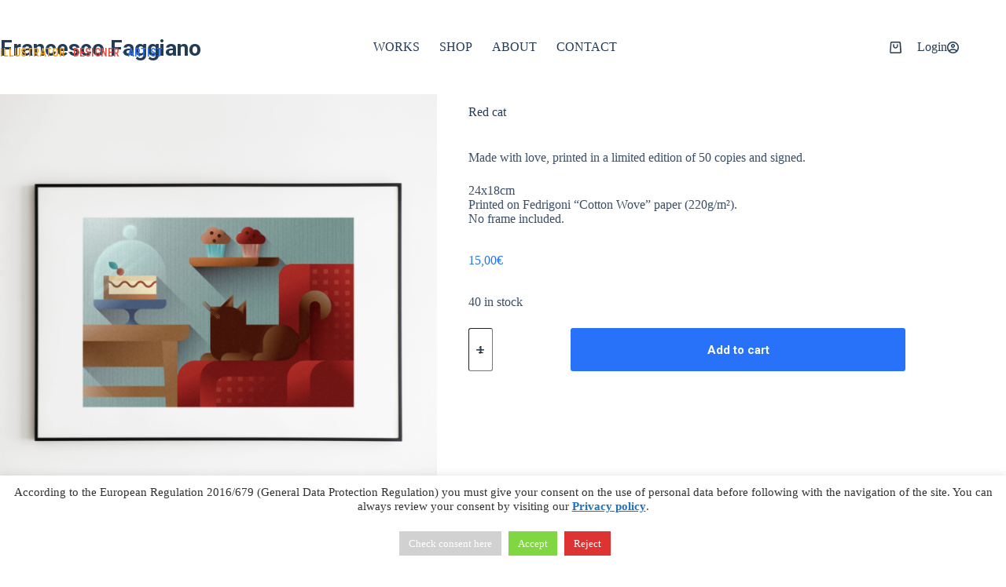

--- FILE ---
content_type: text/html; charset=UTF-8
request_url: https://francescofaggiano.com/shop/cats-and-sofas/red-cat/
body_size: 24821
content:
<!doctype html>
<html lang="en-US">
<head>
<meta charset="UTF-8">
<meta name="viewport" content="width=device-width, initial-scale=1, maximum-scale=5, viewport-fit=cover">
<link rel="profile" href="https://gmpg.org/xfn/11">
<meta name='robots' content='index, follow, max-image-preview:large, max-snippet:-1, max-video-preview:-1' />
<!-- This site is optimized with the Yoast SEO plugin v26.8 - https://yoast.com/product/yoast-seo-wordpress/ -->
<title>Red cat | Francesco Faggiano</title>
<link rel="canonical" href="https://francescofaggiano.com/shop/cats-and-sofas/red-cat/" />
<meta property="og:locale" content="en_US" />
<meta property="og:type" content="article" />
<meta property="og:title" content="Red cat | Francesco Faggiano" />
<meta property="og:description" content="Made with love, printed in a limited edition of 50 copies and signed.  24x18cm Printed on Fedrigoni &quot;Cotton Wove&quot; paper (220g/m²). No frame included." />
<meta property="og:url" content="https://francescofaggiano.com/shop/cats-and-sofas/red-cat/" />
<meta property="og:site_name" content="Francesco Faggiano" />
<meta property="article:publisher" content="https://www.facebook.com/francescofaggianoillustrator" />
<meta property="article:modified_time" content="2024-05-12T23:29:00+00:00" />
<meta property="og:image" content="https://francescofaggiano.com/wp-content/uploads/2023/01/ff-print_catsandsofas-red-mockup.png" />
<meta property="og:image:width" content="1800" />
<meta property="og:image:height" content="1800" />
<meta property="og:image:type" content="image/png" />
<meta name="twitter:card" content="summary_large_image" />
<meta name="twitter:site" content="@acreativeplace" />
<script type="application/ld+json" class="yoast-schema-graph">{"@context":"https://schema.org","@graph":[{"@type":"WebPage","@id":"https://francescofaggiano.com/shop/cats-and-sofas/red-cat/","url":"https://francescofaggiano.com/shop/cats-and-sofas/red-cat/","name":"Red cat | Francesco Faggiano","isPartOf":{"@id":"https://francescofaggiano.com/#website"},"primaryImageOfPage":{"@id":"https://francescofaggiano.com/shop/cats-and-sofas/red-cat/#primaryimage"},"image":{"@id":"https://francescofaggiano.com/shop/cats-and-sofas/red-cat/#primaryimage"},"thumbnailUrl":"https://francescofaggiano.com/wp-content/uploads/2023/01/ff-print_catsandsofas-red-mockup.png","datePublished":"2019-11-25T15:35:16+00:00","dateModified":"2024-05-12T23:29:00+00:00","breadcrumb":{"@id":"https://francescofaggiano.com/shop/cats-and-sofas/red-cat/#breadcrumb"},"inLanguage":"en-US","potentialAction":[{"@type":"ReadAction","target":["https://francescofaggiano.com/shop/cats-and-sofas/red-cat/"]}]},{"@type":"ImageObject","inLanguage":"en-US","@id":"https://francescofaggiano.com/shop/cats-and-sofas/red-cat/#primaryimage","url":"https://francescofaggiano.com/wp-content/uploads/2023/01/ff-print_catsandsofas-red-mockup.png","contentUrl":"https://francescofaggiano.com/wp-content/uploads/2023/01/ff-print_catsandsofas-red-mockup.png","width":1800,"height":1800},{"@type":"BreadcrumbList","@id":"https://francescofaggiano.com/shop/cats-and-sofas/red-cat/#breadcrumb","itemListElement":[{"@type":"ListItem","position":1,"name":"Home","item":"https://francescofaggiano.com/"},{"@type":"ListItem","position":2,"name":"Woo Shop","item":"https://francescofaggiano.com/woo-shop/"},{"@type":"ListItem","position":3,"name":"Red cat"}]},{"@type":"WebSite","@id":"https://francescofaggiano.com/#website","url":"https://francescofaggiano.com/","name":"Francesco Faggiano","description":"Illustrator, Designer, Artist","publisher":{"@id":"https://francescofaggiano.com/#/schema/person/e09119c6681661b1a6a870edb8918736"},"alternateName":"FF Illustrator","potentialAction":[{"@type":"SearchAction","target":{"@type":"EntryPoint","urlTemplate":"https://francescofaggiano.com/?s={search_term_string}"},"query-input":{"@type":"PropertyValueSpecification","valueRequired":true,"valueName":"search_term_string"}}],"inLanguage":"en-US"},{"@type":["Person","Organization"],"@id":"https://francescofaggiano.com/#/schema/person/e09119c6681661b1a6a870edb8918736","name":"Francesco","image":{"@type":"ImageObject","inLanguage":"en-US","@id":"https://francescofaggiano.com/#/schema/person/image/","url":"https://francescofaggiano.com/wp-content/uploads/2020/06/drawing-hand-pencil.jpg","contentUrl":"https://francescofaggiano.com/wp-content/uploads/2020/06/drawing-hand-pencil.jpg","width":1200,"height":1200,"caption":"Francesco"},"logo":{"@id":"https://francescofaggiano.com/#/schema/person/image/"},"description":"Hi there! My name is Francesco, I’m an italian illustrator based in Las Palmas de Gran Canaria, Spain. I started working in Italy as freelance graphic designer in 2010, collaborating with international agencies and clients. In 2012 I took MSc. degree in Communication Design at Politecnico di Milano. I moved to Spain in 2016 to start up my own design studio and keep working as freelancer illustrator.","sameAs":["http://isletadesign.com","https://www.facebook.com/francescofaggianoillustrator","https://www.instagram.com/francescofaggiano.illustrator/","https://www.linkedin.com/in/francescofaggiano/"]}]}</script>
<!-- / Yoast SEO plugin. -->
<link rel='dns-prefetch' href='//fonts.googleapis.com' />
<link rel='dns-prefetch' href='//use.fontawesome.com' />
<link rel="alternate" type="application/rss+xml" title="Francesco Faggiano &raquo; Feed" href="https://francescofaggiano.com/feed/" />
<link rel="alternate" type="application/rss+xml" title="Francesco Faggiano &raquo; Comments Feed" href="https://francescofaggiano.com/comments/feed/" />
<link rel="alternate" title="oEmbed (JSON)" type="application/json+oembed" href="https://francescofaggiano.com/wp-json/oembed/1.0/embed?url=https%3A%2F%2Ffrancescofaggiano.com%2Fshop%2Fcats-and-sofas%2Fred-cat%2F" />
<link rel="alternate" title="oEmbed (XML)" type="text/xml+oembed" href="https://francescofaggiano.com/wp-json/oembed/1.0/embed?url=https%3A%2F%2Ffrancescofaggiano.com%2Fshop%2Fcats-and-sofas%2Fred-cat%2F&#038;format=xml" />
<style id='wp-img-auto-sizes-contain-inline-css'>
img:is([sizes=auto i],[sizes^="auto," i]){contain-intrinsic-size:3000px 1500px}
/*# sourceURL=wp-img-auto-sizes-contain-inline-css */
</style>
<link rel='stylesheet' id='blocksy-dynamic-global-css' href='https://francescofaggiano.com/wp-content/uploads/blocksy/css/global.css?ver=47286' media='all' />
<link rel='stylesheet' id='wp-block-library-css' href='https://francescofaggiano.com/wp-includes/css/dist/block-library/style.min.css?ver=e4a2ecc88483effbfca9ce923a1ab482' media='all' />
<style id='filebird-block-filebird-gallery-style-inline-css'>
ul.filebird-block-filebird-gallery{margin:auto!important;padding:0!important;width:100%}ul.filebird-block-filebird-gallery.layout-grid{display:grid;grid-gap:20px;align-items:stretch;grid-template-columns:repeat(var(--columns),1fr);justify-items:stretch}ul.filebird-block-filebird-gallery.layout-grid li img{border:1px solid #ccc;box-shadow:2px 2px 6px 0 rgba(0,0,0,.3);height:100%;max-width:100%;-o-object-fit:cover;object-fit:cover;width:100%}ul.filebird-block-filebird-gallery.layout-masonry{-moz-column-count:var(--columns);-moz-column-gap:var(--space);column-gap:var(--space);-moz-column-width:var(--min-width);columns:var(--min-width) var(--columns);display:block;overflow:auto}ul.filebird-block-filebird-gallery.layout-masonry li{margin-bottom:var(--space)}ul.filebird-block-filebird-gallery li{list-style:none}ul.filebird-block-filebird-gallery li figure{height:100%;margin:0;padding:0;position:relative;width:100%}ul.filebird-block-filebird-gallery li figure figcaption{background:linear-gradient(0deg,rgba(0,0,0,.7),rgba(0,0,0,.3) 70%,transparent);bottom:0;box-sizing:border-box;color:#fff;font-size:.8em;margin:0;max-height:100%;overflow:auto;padding:3em .77em .7em;position:absolute;text-align:center;width:100%;z-index:2}ul.filebird-block-filebird-gallery li figure figcaption a{color:inherit}
/*# sourceURL=https://francescofaggiano.com/wp-content/plugins/filebird/blocks/filebird-gallery/build/style-index.css */
</style>
<style id='global-styles-inline-css'>
:root{--wp--preset--aspect-ratio--square: 1;--wp--preset--aspect-ratio--4-3: 4/3;--wp--preset--aspect-ratio--3-4: 3/4;--wp--preset--aspect-ratio--3-2: 3/2;--wp--preset--aspect-ratio--2-3: 2/3;--wp--preset--aspect-ratio--16-9: 16/9;--wp--preset--aspect-ratio--9-16: 9/16;--wp--preset--color--black: #000000;--wp--preset--color--cyan-bluish-gray: #abb8c3;--wp--preset--color--white: #ffffff;--wp--preset--color--pale-pink: #f78da7;--wp--preset--color--vivid-red: #cf2e2e;--wp--preset--color--luminous-vivid-orange: #ff6900;--wp--preset--color--luminous-vivid-amber: #fcb900;--wp--preset--color--light-green-cyan: #7bdcb5;--wp--preset--color--vivid-green-cyan: #00d084;--wp--preset--color--pale-cyan-blue: #8ed1fc;--wp--preset--color--vivid-cyan-blue: #0693e3;--wp--preset--color--vivid-purple: #9b51e0;--wp--preset--color--palette-color-1: var(--theme-palette-color-1, #2872fa);--wp--preset--color--palette-color-2: var(--theme-palette-color-2, #1559ed);--wp--preset--color--palette-color-3: var(--theme-palette-color-3, rgba(36,59,86,0.9));--wp--preset--color--palette-color-4: var(--theme-palette-color-4, rgba(36,59,86,1));--wp--preset--color--palette-color-5: var(--theme-palette-color-5, #ffffff);--wp--preset--color--palette-color-6: var(--theme-palette-color-6, #f2f5f7);--wp--preset--color--palette-color-7: var(--theme-palette-color-7, #FAFBFC);--wp--preset--color--palette-color-8: var(--theme-palette-color-8, #ffffff);--wp--preset--gradient--vivid-cyan-blue-to-vivid-purple: linear-gradient(135deg,rgb(6,147,227) 0%,rgb(155,81,224) 100%);--wp--preset--gradient--light-green-cyan-to-vivid-green-cyan: linear-gradient(135deg,rgb(122,220,180) 0%,rgb(0,208,130) 100%);--wp--preset--gradient--luminous-vivid-amber-to-luminous-vivid-orange: linear-gradient(135deg,rgb(252,185,0) 0%,rgb(255,105,0) 100%);--wp--preset--gradient--luminous-vivid-orange-to-vivid-red: linear-gradient(135deg,rgb(255,105,0) 0%,rgb(207,46,46) 100%);--wp--preset--gradient--very-light-gray-to-cyan-bluish-gray: linear-gradient(135deg,rgb(238,238,238) 0%,rgb(169,184,195) 100%);--wp--preset--gradient--cool-to-warm-spectrum: linear-gradient(135deg,rgb(74,234,220) 0%,rgb(151,120,209) 20%,rgb(207,42,186) 40%,rgb(238,44,130) 60%,rgb(251,105,98) 80%,rgb(254,248,76) 100%);--wp--preset--gradient--blush-light-purple: linear-gradient(135deg,rgb(255,206,236) 0%,rgb(152,150,240) 100%);--wp--preset--gradient--blush-bordeaux: linear-gradient(135deg,rgb(254,205,165) 0%,rgb(254,45,45) 50%,rgb(107,0,62) 100%);--wp--preset--gradient--luminous-dusk: linear-gradient(135deg,rgb(255,203,112) 0%,rgb(199,81,192) 50%,rgb(65,88,208) 100%);--wp--preset--gradient--pale-ocean: linear-gradient(135deg,rgb(255,245,203) 0%,rgb(182,227,212) 50%,rgb(51,167,181) 100%);--wp--preset--gradient--electric-grass: linear-gradient(135deg,rgb(202,248,128) 0%,rgb(113,206,126) 100%);--wp--preset--gradient--midnight: linear-gradient(135deg,rgb(2,3,129) 0%,rgb(40,116,252) 100%);--wp--preset--gradient--juicy-peach: linear-gradient(to right, #ffecd2 0%, #fcb69f 100%);--wp--preset--gradient--young-passion: linear-gradient(to right, #ff8177 0%, #ff867a 0%, #ff8c7f 21%, #f99185 52%, #cf556c 78%, #b12a5b 100%);--wp--preset--gradient--true-sunset: linear-gradient(to right, #fa709a 0%, #fee140 100%);--wp--preset--gradient--morpheus-den: linear-gradient(to top, #30cfd0 0%, #330867 100%);--wp--preset--gradient--plum-plate: linear-gradient(135deg, #667eea 0%, #764ba2 100%);--wp--preset--gradient--aqua-splash: linear-gradient(15deg, #13547a 0%, #80d0c7 100%);--wp--preset--gradient--love-kiss: linear-gradient(to top, #ff0844 0%, #ffb199 100%);--wp--preset--gradient--new-retrowave: linear-gradient(to top, #3b41c5 0%, #a981bb 49%, #ffc8a9 100%);--wp--preset--gradient--plum-bath: linear-gradient(to top, #cc208e 0%, #6713d2 100%);--wp--preset--gradient--high-flight: linear-gradient(to right, #0acffe 0%, #495aff 100%);--wp--preset--gradient--teen-party: linear-gradient(-225deg, #FF057C 0%, #8D0B93 50%, #321575 100%);--wp--preset--gradient--fabled-sunset: linear-gradient(-225deg, #231557 0%, #44107A 29%, #FF1361 67%, #FFF800 100%);--wp--preset--gradient--arielle-smile: radial-gradient(circle 248px at center, #16d9e3 0%, #30c7ec 47%, #46aef7 100%);--wp--preset--gradient--itmeo-branding: linear-gradient(180deg, #2af598 0%, #009efd 100%);--wp--preset--gradient--deep-blue: linear-gradient(to right, #6a11cb 0%, #2575fc 100%);--wp--preset--gradient--strong-bliss: linear-gradient(to right, #f78ca0 0%, #f9748f 19%, #fd868c 60%, #fe9a8b 100%);--wp--preset--gradient--sweet-period: linear-gradient(to top, #3f51b1 0%, #5a55ae 13%, #7b5fac 25%, #8f6aae 38%, #a86aa4 50%, #cc6b8e 62%, #f18271 75%, #f3a469 87%, #f7c978 100%);--wp--preset--gradient--purple-division: linear-gradient(to top, #7028e4 0%, #e5b2ca 100%);--wp--preset--gradient--cold-evening: linear-gradient(to top, #0c3483 0%, #a2b6df 100%, #6b8cce 100%, #a2b6df 100%);--wp--preset--gradient--mountain-rock: linear-gradient(to right, #868f96 0%, #596164 100%);--wp--preset--gradient--desert-hump: linear-gradient(to top, #c79081 0%, #dfa579 100%);--wp--preset--gradient--ethernal-constance: linear-gradient(to top, #09203f 0%, #537895 100%);--wp--preset--gradient--happy-memories: linear-gradient(-60deg, #ff5858 0%, #f09819 100%);--wp--preset--gradient--grown-early: linear-gradient(to top, #0ba360 0%, #3cba92 100%);--wp--preset--gradient--morning-salad: linear-gradient(-225deg, #B7F8DB 0%, #50A7C2 100%);--wp--preset--gradient--night-call: linear-gradient(-225deg, #AC32E4 0%, #7918F2 48%, #4801FF 100%);--wp--preset--gradient--mind-crawl: linear-gradient(-225deg, #473B7B 0%, #3584A7 51%, #30D2BE 100%);--wp--preset--gradient--angel-care: linear-gradient(-225deg, #FFE29F 0%, #FFA99F 48%, #FF719A 100%);--wp--preset--gradient--juicy-cake: linear-gradient(to top, #e14fad 0%, #f9d423 100%);--wp--preset--gradient--rich-metal: linear-gradient(to right, #d7d2cc 0%, #304352 100%);--wp--preset--gradient--mole-hall: linear-gradient(-20deg, #616161 0%, #9bc5c3 100%);--wp--preset--gradient--cloudy-knoxville: linear-gradient(120deg, #fdfbfb 0%, #ebedee 100%);--wp--preset--gradient--soft-grass: linear-gradient(to top, #c1dfc4 0%, #deecdd 100%);--wp--preset--gradient--saint-petersburg: linear-gradient(135deg, #f5f7fa 0%, #c3cfe2 100%);--wp--preset--gradient--everlasting-sky: linear-gradient(135deg, #fdfcfb 0%, #e2d1c3 100%);--wp--preset--gradient--kind-steel: linear-gradient(-20deg, #e9defa 0%, #fbfcdb 100%);--wp--preset--gradient--over-sun: linear-gradient(60deg, #abecd6 0%, #fbed96 100%);--wp--preset--gradient--premium-white: linear-gradient(to top, #d5d4d0 0%, #d5d4d0 1%, #eeeeec 31%, #efeeec 75%, #e9e9e7 100%);--wp--preset--gradient--clean-mirror: linear-gradient(45deg, #93a5cf 0%, #e4efe9 100%);--wp--preset--gradient--wild-apple: linear-gradient(to top, #d299c2 0%, #fef9d7 100%);--wp--preset--gradient--snow-again: linear-gradient(to top, #e6e9f0 0%, #eef1f5 100%);--wp--preset--gradient--confident-cloud: linear-gradient(to top, #dad4ec 0%, #dad4ec 1%, #f3e7e9 100%);--wp--preset--gradient--glass-water: linear-gradient(to top, #dfe9f3 0%, white 100%);--wp--preset--gradient--perfect-white: linear-gradient(-225deg, #E3FDF5 0%, #FFE6FA 100%);--wp--preset--font-size--small: 13px;--wp--preset--font-size--medium: 20px;--wp--preset--font-size--large: clamp(22px, 1.375rem + ((1vw - 3.2px) * 0.625), 30px);--wp--preset--font-size--x-large: clamp(30px, 1.875rem + ((1vw - 3.2px) * 1.563), 50px);--wp--preset--font-size--xx-large: clamp(45px, 2.813rem + ((1vw - 3.2px) * 2.734), 80px);--wp--preset--spacing--20: 0.44rem;--wp--preset--spacing--30: 0.67rem;--wp--preset--spacing--40: 1rem;--wp--preset--spacing--50: 1.5rem;--wp--preset--spacing--60: 2.25rem;--wp--preset--spacing--70: 3.38rem;--wp--preset--spacing--80: 5.06rem;--wp--preset--shadow--natural: 6px 6px 9px rgba(0, 0, 0, 0.2);--wp--preset--shadow--deep: 12px 12px 50px rgba(0, 0, 0, 0.4);--wp--preset--shadow--sharp: 6px 6px 0px rgba(0, 0, 0, 0.2);--wp--preset--shadow--outlined: 6px 6px 0px -3px rgb(255, 255, 255), 6px 6px rgb(0, 0, 0);--wp--preset--shadow--crisp: 6px 6px 0px rgb(0, 0, 0);}:root { --wp--style--global--content-size: var(--theme-block-max-width);--wp--style--global--wide-size: var(--theme-block-wide-max-width); }:where(body) { margin: 0; }.wp-site-blocks > .alignleft { float: left; margin-right: 2em; }.wp-site-blocks > .alignright { float: right; margin-left: 2em; }.wp-site-blocks > .aligncenter { justify-content: center; margin-left: auto; margin-right: auto; }:where(.wp-site-blocks) > * { margin-block-start: var(--theme-content-spacing); margin-block-end: 0; }:where(.wp-site-blocks) > :first-child { margin-block-start: 0; }:where(.wp-site-blocks) > :last-child { margin-block-end: 0; }:root { --wp--style--block-gap: var(--theme-content-spacing); }:root :where(.is-layout-flow) > :first-child{margin-block-start: 0;}:root :where(.is-layout-flow) > :last-child{margin-block-end: 0;}:root :where(.is-layout-flow) > *{margin-block-start: var(--theme-content-spacing);margin-block-end: 0;}:root :where(.is-layout-constrained) > :first-child{margin-block-start: 0;}:root :where(.is-layout-constrained) > :last-child{margin-block-end: 0;}:root :where(.is-layout-constrained) > *{margin-block-start: var(--theme-content-spacing);margin-block-end: 0;}:root :where(.is-layout-flex){gap: var(--theme-content-spacing);}:root :where(.is-layout-grid){gap: var(--theme-content-spacing);}.is-layout-flow > .alignleft{float: left;margin-inline-start: 0;margin-inline-end: 2em;}.is-layout-flow > .alignright{float: right;margin-inline-start: 2em;margin-inline-end: 0;}.is-layout-flow > .aligncenter{margin-left: auto !important;margin-right: auto !important;}.is-layout-constrained > .alignleft{float: left;margin-inline-start: 0;margin-inline-end: 2em;}.is-layout-constrained > .alignright{float: right;margin-inline-start: 2em;margin-inline-end: 0;}.is-layout-constrained > .aligncenter{margin-left: auto !important;margin-right: auto !important;}.is-layout-constrained > :where(:not(.alignleft):not(.alignright):not(.alignfull)){max-width: var(--wp--style--global--content-size);margin-left: auto !important;margin-right: auto !important;}.is-layout-constrained > .alignwide{max-width: var(--wp--style--global--wide-size);}body .is-layout-flex{display: flex;}.is-layout-flex{flex-wrap: wrap;align-items: center;}.is-layout-flex > :is(*, div){margin: 0;}body .is-layout-grid{display: grid;}.is-layout-grid > :is(*, div){margin: 0;}body{padding-top: 0px;padding-right: 0px;padding-bottom: 0px;padding-left: 0px;}:root :where(.wp-element-button, .wp-block-button__link){font-style: inherit;font-weight: inherit;letter-spacing: inherit;text-transform: inherit;}.has-black-color{color: var(--wp--preset--color--black) !important;}.has-cyan-bluish-gray-color{color: var(--wp--preset--color--cyan-bluish-gray) !important;}.has-white-color{color: var(--wp--preset--color--white) !important;}.has-pale-pink-color{color: var(--wp--preset--color--pale-pink) !important;}.has-vivid-red-color{color: var(--wp--preset--color--vivid-red) !important;}.has-luminous-vivid-orange-color{color: var(--wp--preset--color--luminous-vivid-orange) !important;}.has-luminous-vivid-amber-color{color: var(--wp--preset--color--luminous-vivid-amber) !important;}.has-light-green-cyan-color{color: var(--wp--preset--color--light-green-cyan) !important;}.has-vivid-green-cyan-color{color: var(--wp--preset--color--vivid-green-cyan) !important;}.has-pale-cyan-blue-color{color: var(--wp--preset--color--pale-cyan-blue) !important;}.has-vivid-cyan-blue-color{color: var(--wp--preset--color--vivid-cyan-blue) !important;}.has-vivid-purple-color{color: var(--wp--preset--color--vivid-purple) !important;}.has-palette-color-1-color{color: var(--wp--preset--color--palette-color-1) !important;}.has-palette-color-2-color{color: var(--wp--preset--color--palette-color-2) !important;}.has-palette-color-3-color{color: var(--wp--preset--color--palette-color-3) !important;}.has-palette-color-4-color{color: var(--wp--preset--color--palette-color-4) !important;}.has-palette-color-5-color{color: var(--wp--preset--color--palette-color-5) !important;}.has-palette-color-6-color{color: var(--wp--preset--color--palette-color-6) !important;}.has-palette-color-7-color{color: var(--wp--preset--color--palette-color-7) !important;}.has-palette-color-8-color{color: var(--wp--preset--color--palette-color-8) !important;}.has-black-background-color{background-color: var(--wp--preset--color--black) !important;}.has-cyan-bluish-gray-background-color{background-color: var(--wp--preset--color--cyan-bluish-gray) !important;}.has-white-background-color{background-color: var(--wp--preset--color--white) !important;}.has-pale-pink-background-color{background-color: var(--wp--preset--color--pale-pink) !important;}.has-vivid-red-background-color{background-color: var(--wp--preset--color--vivid-red) !important;}.has-luminous-vivid-orange-background-color{background-color: var(--wp--preset--color--luminous-vivid-orange) !important;}.has-luminous-vivid-amber-background-color{background-color: var(--wp--preset--color--luminous-vivid-amber) !important;}.has-light-green-cyan-background-color{background-color: var(--wp--preset--color--light-green-cyan) !important;}.has-vivid-green-cyan-background-color{background-color: var(--wp--preset--color--vivid-green-cyan) !important;}.has-pale-cyan-blue-background-color{background-color: var(--wp--preset--color--pale-cyan-blue) !important;}.has-vivid-cyan-blue-background-color{background-color: var(--wp--preset--color--vivid-cyan-blue) !important;}.has-vivid-purple-background-color{background-color: var(--wp--preset--color--vivid-purple) !important;}.has-palette-color-1-background-color{background-color: var(--wp--preset--color--palette-color-1) !important;}.has-palette-color-2-background-color{background-color: var(--wp--preset--color--palette-color-2) !important;}.has-palette-color-3-background-color{background-color: var(--wp--preset--color--palette-color-3) !important;}.has-palette-color-4-background-color{background-color: var(--wp--preset--color--palette-color-4) !important;}.has-palette-color-5-background-color{background-color: var(--wp--preset--color--palette-color-5) !important;}.has-palette-color-6-background-color{background-color: var(--wp--preset--color--palette-color-6) !important;}.has-palette-color-7-background-color{background-color: var(--wp--preset--color--palette-color-7) !important;}.has-palette-color-8-background-color{background-color: var(--wp--preset--color--palette-color-8) !important;}.has-black-border-color{border-color: var(--wp--preset--color--black) !important;}.has-cyan-bluish-gray-border-color{border-color: var(--wp--preset--color--cyan-bluish-gray) !important;}.has-white-border-color{border-color: var(--wp--preset--color--white) !important;}.has-pale-pink-border-color{border-color: var(--wp--preset--color--pale-pink) !important;}.has-vivid-red-border-color{border-color: var(--wp--preset--color--vivid-red) !important;}.has-luminous-vivid-orange-border-color{border-color: var(--wp--preset--color--luminous-vivid-orange) !important;}.has-luminous-vivid-amber-border-color{border-color: var(--wp--preset--color--luminous-vivid-amber) !important;}.has-light-green-cyan-border-color{border-color: var(--wp--preset--color--light-green-cyan) !important;}.has-vivid-green-cyan-border-color{border-color: var(--wp--preset--color--vivid-green-cyan) !important;}.has-pale-cyan-blue-border-color{border-color: var(--wp--preset--color--pale-cyan-blue) !important;}.has-vivid-cyan-blue-border-color{border-color: var(--wp--preset--color--vivid-cyan-blue) !important;}.has-vivid-purple-border-color{border-color: var(--wp--preset--color--vivid-purple) !important;}.has-palette-color-1-border-color{border-color: var(--wp--preset--color--palette-color-1) !important;}.has-palette-color-2-border-color{border-color: var(--wp--preset--color--palette-color-2) !important;}.has-palette-color-3-border-color{border-color: var(--wp--preset--color--palette-color-3) !important;}.has-palette-color-4-border-color{border-color: var(--wp--preset--color--palette-color-4) !important;}.has-palette-color-5-border-color{border-color: var(--wp--preset--color--palette-color-5) !important;}.has-palette-color-6-border-color{border-color: var(--wp--preset--color--palette-color-6) !important;}.has-palette-color-7-border-color{border-color: var(--wp--preset--color--palette-color-7) !important;}.has-palette-color-8-border-color{border-color: var(--wp--preset--color--palette-color-8) !important;}.has-vivid-cyan-blue-to-vivid-purple-gradient-background{background: var(--wp--preset--gradient--vivid-cyan-blue-to-vivid-purple) !important;}.has-light-green-cyan-to-vivid-green-cyan-gradient-background{background: var(--wp--preset--gradient--light-green-cyan-to-vivid-green-cyan) !important;}.has-luminous-vivid-amber-to-luminous-vivid-orange-gradient-background{background: var(--wp--preset--gradient--luminous-vivid-amber-to-luminous-vivid-orange) !important;}.has-luminous-vivid-orange-to-vivid-red-gradient-background{background: var(--wp--preset--gradient--luminous-vivid-orange-to-vivid-red) !important;}.has-very-light-gray-to-cyan-bluish-gray-gradient-background{background: var(--wp--preset--gradient--very-light-gray-to-cyan-bluish-gray) !important;}.has-cool-to-warm-spectrum-gradient-background{background: var(--wp--preset--gradient--cool-to-warm-spectrum) !important;}.has-blush-light-purple-gradient-background{background: var(--wp--preset--gradient--blush-light-purple) !important;}.has-blush-bordeaux-gradient-background{background: var(--wp--preset--gradient--blush-bordeaux) !important;}.has-luminous-dusk-gradient-background{background: var(--wp--preset--gradient--luminous-dusk) !important;}.has-pale-ocean-gradient-background{background: var(--wp--preset--gradient--pale-ocean) !important;}.has-electric-grass-gradient-background{background: var(--wp--preset--gradient--electric-grass) !important;}.has-midnight-gradient-background{background: var(--wp--preset--gradient--midnight) !important;}.has-juicy-peach-gradient-background{background: var(--wp--preset--gradient--juicy-peach) !important;}.has-young-passion-gradient-background{background: var(--wp--preset--gradient--young-passion) !important;}.has-true-sunset-gradient-background{background: var(--wp--preset--gradient--true-sunset) !important;}.has-morpheus-den-gradient-background{background: var(--wp--preset--gradient--morpheus-den) !important;}.has-plum-plate-gradient-background{background: var(--wp--preset--gradient--plum-plate) !important;}.has-aqua-splash-gradient-background{background: var(--wp--preset--gradient--aqua-splash) !important;}.has-love-kiss-gradient-background{background: var(--wp--preset--gradient--love-kiss) !important;}.has-new-retrowave-gradient-background{background: var(--wp--preset--gradient--new-retrowave) !important;}.has-plum-bath-gradient-background{background: var(--wp--preset--gradient--plum-bath) !important;}.has-high-flight-gradient-background{background: var(--wp--preset--gradient--high-flight) !important;}.has-teen-party-gradient-background{background: var(--wp--preset--gradient--teen-party) !important;}.has-fabled-sunset-gradient-background{background: var(--wp--preset--gradient--fabled-sunset) !important;}.has-arielle-smile-gradient-background{background: var(--wp--preset--gradient--arielle-smile) !important;}.has-itmeo-branding-gradient-background{background: var(--wp--preset--gradient--itmeo-branding) !important;}.has-deep-blue-gradient-background{background: var(--wp--preset--gradient--deep-blue) !important;}.has-strong-bliss-gradient-background{background: var(--wp--preset--gradient--strong-bliss) !important;}.has-sweet-period-gradient-background{background: var(--wp--preset--gradient--sweet-period) !important;}.has-purple-division-gradient-background{background: var(--wp--preset--gradient--purple-division) !important;}.has-cold-evening-gradient-background{background: var(--wp--preset--gradient--cold-evening) !important;}.has-mountain-rock-gradient-background{background: var(--wp--preset--gradient--mountain-rock) !important;}.has-desert-hump-gradient-background{background: var(--wp--preset--gradient--desert-hump) !important;}.has-ethernal-constance-gradient-background{background: var(--wp--preset--gradient--ethernal-constance) !important;}.has-happy-memories-gradient-background{background: var(--wp--preset--gradient--happy-memories) !important;}.has-grown-early-gradient-background{background: var(--wp--preset--gradient--grown-early) !important;}.has-morning-salad-gradient-background{background: var(--wp--preset--gradient--morning-salad) !important;}.has-night-call-gradient-background{background: var(--wp--preset--gradient--night-call) !important;}.has-mind-crawl-gradient-background{background: var(--wp--preset--gradient--mind-crawl) !important;}.has-angel-care-gradient-background{background: var(--wp--preset--gradient--angel-care) !important;}.has-juicy-cake-gradient-background{background: var(--wp--preset--gradient--juicy-cake) !important;}.has-rich-metal-gradient-background{background: var(--wp--preset--gradient--rich-metal) !important;}.has-mole-hall-gradient-background{background: var(--wp--preset--gradient--mole-hall) !important;}.has-cloudy-knoxville-gradient-background{background: var(--wp--preset--gradient--cloudy-knoxville) !important;}.has-soft-grass-gradient-background{background: var(--wp--preset--gradient--soft-grass) !important;}.has-saint-petersburg-gradient-background{background: var(--wp--preset--gradient--saint-petersburg) !important;}.has-everlasting-sky-gradient-background{background: var(--wp--preset--gradient--everlasting-sky) !important;}.has-kind-steel-gradient-background{background: var(--wp--preset--gradient--kind-steel) !important;}.has-over-sun-gradient-background{background: var(--wp--preset--gradient--over-sun) !important;}.has-premium-white-gradient-background{background: var(--wp--preset--gradient--premium-white) !important;}.has-clean-mirror-gradient-background{background: var(--wp--preset--gradient--clean-mirror) !important;}.has-wild-apple-gradient-background{background: var(--wp--preset--gradient--wild-apple) !important;}.has-snow-again-gradient-background{background: var(--wp--preset--gradient--snow-again) !important;}.has-confident-cloud-gradient-background{background: var(--wp--preset--gradient--confident-cloud) !important;}.has-glass-water-gradient-background{background: var(--wp--preset--gradient--glass-water) !important;}.has-perfect-white-gradient-background{background: var(--wp--preset--gradient--perfect-white) !important;}.has-small-font-size{font-size: var(--wp--preset--font-size--small) !important;}.has-medium-font-size{font-size: var(--wp--preset--font-size--medium) !important;}.has-large-font-size{font-size: var(--wp--preset--font-size--large) !important;}.has-x-large-font-size{font-size: var(--wp--preset--font-size--x-large) !important;}.has-xx-large-font-size{font-size: var(--wp--preset--font-size--xx-large) !important;}
:root :where(.wp-block-pullquote){font-size: clamp(0.984em, 0.984rem + ((1vw - 0.2em) * 0.645), 1.5em);line-height: 1.6;}
/*# sourceURL=global-styles-inline-css */
</style>
<link rel='stylesheet' id='cookie-law-info-css' href='https://francescofaggiano.com/wp-content/plugins/cookie-law-info/legacy/public/css/cookie-law-info-public.css?ver=3.3.9.1' media='all' />
<link rel='stylesheet' id='cookie-law-info-gdpr-css' href='https://francescofaggiano.com/wp-content/plugins/cookie-law-info/legacy/public/css/cookie-law-info-gdpr.css?ver=3.3.9.1' media='all' />
<style id='woocommerce-inline-inline-css'>
.woocommerce form .form-row .required { visibility: visible; }
/*# sourceURL=woocommerce-inline-inline-css */
</style>
<link rel='stylesheet' id='brands-styles-css' href='https://francescofaggiano.com/wp-content/plugins/woocommerce/assets/css/brands.css?ver=10.3.7' media='all' />
<link rel='stylesheet' id='parent-style-css' href='https://francescofaggiano.com/wp-content/themes/blocksy/style.css?ver=e4a2ecc88483effbfca9ce923a1ab482' media='all' />
<link rel='stylesheet' id='ct-main-styles-css' href='https://francescofaggiano.com/wp-content/themes/blocksy/static/bundle/main.min.css?ver=2.1.17' media='all' />
<link rel='stylesheet' id='ct-woocommerce-styles-css' href='https://francescofaggiano.com/wp-content/themes/blocksy/static/bundle/woocommerce.min.css?ver=2.1.17' media='all' />
<link rel='stylesheet' id='blocksy-fonts-font-source-google-css' href='https://fonts.googleapis.com/css2?family=Roboto%20Condensed:wght@500;600&#038;family=Roboto:wght@700&#038;display=swap' media='all' />
<link rel='stylesheet' id='ct-page-title-styles-css' href='https://francescofaggiano.com/wp-content/themes/blocksy/static/bundle/page-title.min.css?ver=2.1.17' media='all' />
<link rel='stylesheet' id='ct-elementor-styles-css' href='https://francescofaggiano.com/wp-content/themes/blocksy/static/bundle/elementor-frontend.min.css?ver=2.1.17' media='all' />
<link rel='stylesheet' id='ct-elementor-woocommerce-styles-css' href='https://francescofaggiano.com/wp-content/themes/blocksy/static/bundle/elementor-woocommerce-frontend.min.css?ver=2.1.17' media='all' />
<link rel='stylesheet' id='ct-flexy-styles-css' href='https://francescofaggiano.com/wp-content/themes/blocksy/static/bundle/flexy.min.css?ver=2.1.17' media='all' />
<link rel='stylesheet' id='bfa-font-awesome-css' href='https://use.fontawesome.com/releases/v5.15.4/css/all.css?ver=2.0.3' media='all' />
<link rel='stylesheet' id='bfa-font-awesome-v4-shim-css' href='https://use.fontawesome.com/releases/v5.15.4/css/v4-shims.css?ver=2.0.3' media='all' />
<style id='bfa-font-awesome-v4-shim-inline-css'>
@font-face {
font-family: 'FontAwesome';
src: url('https://use.fontawesome.com/releases/v5.15.4/webfonts/fa-brands-400.eot'),
url('https://use.fontawesome.com/releases/v5.15.4/webfonts/fa-brands-400.eot?#iefix') format('embedded-opentype'),
url('https://use.fontawesome.com/releases/v5.15.4/webfonts/fa-brands-400.woff2') format('woff2'),
url('https://use.fontawesome.com/releases/v5.15.4/webfonts/fa-brands-400.woff') format('woff'),
url('https://use.fontawesome.com/releases/v5.15.4/webfonts/fa-brands-400.ttf') format('truetype'),
url('https://use.fontawesome.com/releases/v5.15.4/webfonts/fa-brands-400.svg#fontawesome') format('svg');
}
@font-face {
font-family: 'FontAwesome';
src: url('https://use.fontawesome.com/releases/v5.15.4/webfonts/fa-solid-900.eot'),
url('https://use.fontawesome.com/releases/v5.15.4/webfonts/fa-solid-900.eot?#iefix') format('embedded-opentype'),
url('https://use.fontawesome.com/releases/v5.15.4/webfonts/fa-solid-900.woff2') format('woff2'),
url('https://use.fontawesome.com/releases/v5.15.4/webfonts/fa-solid-900.woff') format('woff'),
url('https://use.fontawesome.com/releases/v5.15.4/webfonts/fa-solid-900.ttf') format('truetype'),
url('https://use.fontawesome.com/releases/v5.15.4/webfonts/fa-solid-900.svg#fontawesome') format('svg');
}
@font-face {
font-family: 'FontAwesome';
src: url('https://use.fontawesome.com/releases/v5.15.4/webfonts/fa-regular-400.eot'),
url('https://use.fontawesome.com/releases/v5.15.4/webfonts/fa-regular-400.eot?#iefix') format('embedded-opentype'),
url('https://use.fontawesome.com/releases/v5.15.4/webfonts/fa-regular-400.woff2') format('woff2'),
url('https://use.fontawesome.com/releases/v5.15.4/webfonts/fa-regular-400.woff') format('woff'),
url('https://use.fontawesome.com/releases/v5.15.4/webfonts/fa-regular-400.ttf') format('truetype'),
url('https://use.fontawesome.com/releases/v5.15.4/webfonts/fa-regular-400.svg#fontawesome') format('svg');
unicode-range: U+F004-F005,U+F007,U+F017,U+F022,U+F024,U+F02E,U+F03E,U+F044,U+F057-F059,U+F06E,U+F070,U+F075,U+F07B-F07C,U+F080,U+F086,U+F089,U+F094,U+F09D,U+F0A0,U+F0A4-F0A7,U+F0C5,U+F0C7-F0C8,U+F0E0,U+F0EB,U+F0F3,U+F0F8,U+F0FE,U+F111,U+F118-F11A,U+F11C,U+F133,U+F144,U+F146,U+F14A,U+F14D-F14E,U+F150-F152,U+F15B-F15C,U+F164-F165,U+F185-F186,U+F191-F192,U+F1AD,U+F1C1-F1C9,U+F1CD,U+F1D8,U+F1E3,U+F1EA,U+F1F6,U+F1F9,U+F20A,U+F247-F249,U+F24D,U+F254-F25B,U+F25D,U+F267,U+F271-F274,U+F279,U+F28B,U+F28D,U+F2B5-F2B6,U+F2B9,U+F2BB,U+F2BD,U+F2C1-F2C2,U+F2D0,U+F2D2,U+F2DC,U+F2ED,U+F328,U+F358-F35B,U+F3A5,U+F3D1,U+F410,U+F4AD;
}
/*# sourceURL=bfa-font-awesome-v4-shim-inline-css */
</style>
<link rel='stylesheet' id='blocksy-companion-header-account-styles-css' href='https://francescofaggiano.com/wp-content/plugins/blocksy-companion/static/bundle/header-account.min.css?ver=2.1.25' media='all' />
<link rel='stylesheet' id='elementor-frontend-css' href='https://francescofaggiano.com/wp-content/uploads/elementor/css/custom-frontend.min.css?ver=1769045815' media='all' />
<link rel='stylesheet' id='eael-general-css' href='https://francescofaggiano.com/wp-content/plugins/essential-addons-for-elementor-lite/assets/front-end/css/view/general.min.css?ver=6.3.3' media='all' />
<script src="https://francescofaggiano.com/wp-includes/js/jquery/jquery.min.js?ver=3.7.1" id="jquery-core-js"></script>
<script src="https://francescofaggiano.com/wp-includes/js/jquery/jquery-migrate.min.js?ver=3.4.1" id="jquery-migrate-js"></script>
<script id="cookie-law-info-js-extra">
var Cli_Data = {"nn_cookie_ids":[],"cookielist":[],"non_necessary_cookies":[],"ccpaEnabled":"","ccpaRegionBased":"","ccpaBarEnabled":"","strictlyEnabled":["necessary","obligatoire"],"ccpaType":"gdpr","js_blocking":"","custom_integration":"","triggerDomRefresh":"","secure_cookies":""};
var cli_cookiebar_settings = {"animate_speed_hide":"500","animate_speed_show":"500","background":"#ffffff","border":"#b1a6a6c2","border_on":"","button_1_button_colour":"#81d742","button_1_button_hover":"#67ac35","button_1_link_colour":"#fff","button_1_as_button":"1","button_1_new_win":"","button_2_button_colour":"#333","button_2_button_hover":"#292929","button_2_link_colour":"#1e73be","button_2_as_button":"","button_2_hidebar":"","button_3_button_colour":"#dd3333","button_3_button_hover":"#b12929","button_3_link_colour":"#fff","button_3_as_button":"1","button_3_new_win":"","button_4_button_colour":"#d1d1d1","button_4_button_hover":"#a7a7a7","button_4_link_colour":"#fff","button_4_as_button":"1","button_7_button_colour":"#61a229","button_7_button_hover":"#4e8221","button_7_link_colour":"#fff","button_7_as_button":"1","button_7_new_win":"","font_family":"inherit","header_fix":"","notify_animate_hide":"","notify_animate_show":"","notify_div_id":"#cookie-law-info-bar","notify_position_horizontal":"left","notify_position_vertical":"bottom","scroll_close":"","scroll_close_reload":"","accept_close_reload":"1","reject_close_reload":"","showagain_tab":"","showagain_background":"#fff","showagain_border":"#000","showagain_div_id":"#cookie-law-info-again","showagain_x_position":"30px","text":"#333333","show_once_yn":"","show_once":"10000","logging_on":"","as_popup":"1","popup_overlay":"1","bar_heading_text":"","cookie_bar_as":"banner","popup_showagain_position":"bottom-right","widget_position":"left"};
var log_object = {"ajax_url":"https://francescofaggiano.com/wp-admin/admin-ajax.php"};
//# sourceURL=cookie-law-info-js-extra
</script>
<script src="https://francescofaggiano.com/wp-content/plugins/cookie-law-info/legacy/public/js/cookie-law-info-public.js?ver=3.3.9.1" id="cookie-law-info-js"></script>
<script src="https://francescofaggiano.com/wp-content/plugins/woocommerce/assets/js/jquery-blockui/jquery.blockUI.min.js?ver=2.7.0-wc.10.3.7" id="wc-jquery-blockui-js" defer data-wp-strategy="defer"></script>
<script id="wc-add-to-cart-js-extra">
var wc_add_to_cart_params = {"ajax_url":"/wp-admin/admin-ajax.php","wc_ajax_url":"/?wc-ajax=%%endpoint%%","i18n_view_cart":"View cart","cart_url":"https://francescofaggiano.com/cart/","is_cart":"","cart_redirect_after_add":"no"};
//# sourceURL=wc-add-to-cart-js-extra
</script>
<script src="https://francescofaggiano.com/wp-content/plugins/woocommerce/assets/js/frontend/add-to-cart.min.js?ver=10.3.7" id="wc-add-to-cart-js" defer data-wp-strategy="defer"></script>
<script id="wc-single-product-js-extra">
var wc_single_product_params = {"i18n_required_rating_text":"Please select a rating","i18n_rating_options":["1 of 5 stars","2 of 5 stars","3 of 5 stars","4 of 5 stars","5 of 5 stars"],"i18n_product_gallery_trigger_text":"View full-screen image gallery","review_rating_required":"yes","flexslider":{"rtl":false,"animation":"slide","smoothHeight":true,"directionNav":false,"controlNav":"thumbnails","slideshow":false,"animationSpeed":500,"animationLoop":false,"allowOneSlide":false},"zoom_enabled":"","zoom_options":[],"photoswipe_enabled":"","photoswipe_options":{"shareEl":false,"closeOnScroll":false,"history":false,"hideAnimationDuration":0,"showAnimationDuration":0},"flexslider_enabled":""};
//# sourceURL=wc-single-product-js-extra
</script>
<script src="https://francescofaggiano.com/wp-content/plugins/woocommerce/assets/js/frontend/single-product.min.js?ver=10.3.7" id="wc-single-product-js" defer data-wp-strategy="defer"></script>
<script src="https://francescofaggiano.com/wp-content/plugins/woocommerce/assets/js/js-cookie/js.cookie.min.js?ver=2.1.4-wc.10.3.7" id="wc-js-cookie-js" defer data-wp-strategy="defer"></script>
<script id="woocommerce-js-extra">
var woocommerce_params = {"ajax_url":"/wp-admin/admin-ajax.php","wc_ajax_url":"/?wc-ajax=%%endpoint%%","i18n_password_show":"Show password","i18n_password_hide":"Hide password"};
//# sourceURL=woocommerce-js-extra
</script>
<script src="https://francescofaggiano.com/wp-content/plugins/woocommerce/assets/js/frontend/woocommerce.min.js?ver=10.3.7" id="woocommerce-js" defer data-wp-strategy="defer"></script>
<script id="WCPAY_ASSETS-js-extra">
var wcpayAssets = {"url":"https://francescofaggiano.com/wp-content/plugins/woocommerce-payments/dist/"};
//# sourceURL=WCPAY_ASSETS-js-extra
</script>
<script id="wc-cart-fragments-js-extra">
var wc_cart_fragments_params = {"ajax_url":"/wp-admin/admin-ajax.php","wc_ajax_url":"/?wc-ajax=%%endpoint%%","cart_hash_key":"wc_cart_hash_c5ee3b1795409ae20f784a9c5cd109e3","fragment_name":"wc_fragments_c5ee3b1795409ae20f784a9c5cd109e3","request_timeout":"5000"};
//# sourceURL=wc-cart-fragments-js-extra
</script>
<script src="https://francescofaggiano.com/wp-content/plugins/woocommerce/assets/js/frontend/cart-fragments.min.js?ver=10.3.7" id="wc-cart-fragments-js" defer data-wp-strategy="defer"></script>
<link rel="https://api.w.org/" href="https://francescofaggiano.com/wp-json/" /><link rel="alternate" title="JSON" type="application/json" href="https://francescofaggiano.com/wp-json/wp/v2/product/1623" /><link rel="EditURI" type="application/rsd+xml" title="RSD" href="https://francescofaggiano.com/xmlrpc.php?rsd" />
<noscript><link rel='stylesheet' href='https://francescofaggiano.com/wp-content/themes/blocksy/static/bundle/no-scripts.min.css' type='text/css'></noscript>
<noscript><style>.woocommerce-product-gallery{ opacity: 1 !important; }</style></noscript>
<meta name="generator" content="Elementor 3.34.2; features: additional_custom_breakpoints; settings: css_print_method-external, google_font-enabled, font_display-auto">
<style>
.e-con.e-parent:nth-of-type(n+4):not(.e-lazyloaded):not(.e-no-lazyload),
.e-con.e-parent:nth-of-type(n+4):not(.e-lazyloaded):not(.e-no-lazyload) * {
background-image: none !important;
}
@media screen and (max-height: 1024px) {
.e-con.e-parent:nth-of-type(n+3):not(.e-lazyloaded):not(.e-no-lazyload),
.e-con.e-parent:nth-of-type(n+3):not(.e-lazyloaded):not(.e-no-lazyload) * {
background-image: none !important;
}
}
@media screen and (max-height: 640px) {
.e-con.e-parent:nth-of-type(n+2):not(.e-lazyloaded):not(.e-no-lazyload),
.e-con.e-parent:nth-of-type(n+2):not(.e-lazyloaded):not(.e-no-lazyload) * {
background-image: none !important;
}
}
</style>
<link rel="icon" href="https://francescofaggiano.com/wp-content/uploads/2023/01/cropped-ff_favicon-blue-32x32.png" sizes="32x32" />
<link rel="icon" href="https://francescofaggiano.com/wp-content/uploads/2023/01/cropped-ff_favicon-blue-192x192.png" sizes="192x192" />
<link rel="apple-touch-icon" href="https://francescofaggiano.com/wp-content/uploads/2023/01/cropped-ff_favicon-blue-180x180.png" />
<meta name="msapplication-TileImage" content="https://francescofaggiano.com/wp-content/uploads/2023/01/cropped-ff_favicon-blue-270x270.png" />
<style id="wp-custom-css">
/* HEADER CUSTOM TITLE */
#maintitle {font-size:28px!important;font-family:Roboto;margin-bottom:-20px!important;}
.illo1, .illo2, .illo3 {font-family:Roboto Condensed; font-size:14px;font-weight:500!important;}
.illo1 {color:#f39c12;}
.illo2 {color:#e74c3c;}
.illo3 {color:#2872fa;}
/* COOKIELAW INFO BOX FIX */
.cookielawinfo-row-cat-table {margin-left:5.6em!important;}
/* RELATED POSTS GRID */
.ct-related-posts-container {padding:25px;}
/* POST SHARE BUTTONS */
.ct-share-box .ct-icon-container {min-width:80px!important;min-height:80px;border-radius:40px!important}
/*HOMEPAGE WIDTH GRID */
#main .ct-container {margin:0;max-width:100%;width:100%;padding:0;}
.entries {background-color:#243b56!important;}
.entry-card .ct-image-container:hover {opacity:0.1; transition:0.5s ease;}
.entry-card {display:inline-block!important;position:relative;}
.entry-card .entry-title {position:absolute;top:50%;left:50%;transform:translate(-50%,-50%);}
/*COPYRIGHT*/
/* -------- WOOCOMMERCE -------- */
/* WOOCOMMERCE WIDTH GRID - STANDARD WOO PAGE */
.woo-listing-top {margin:30px;}
.products {margin: 0 30px;}
/* SHOP BUTTONS */
.ct-woo-card-actions a {border-radius:50px;}
.ct-woo-card-actions .product_type_variable{background:#f39c12;}
.single_add_to_cart_button {border-radius:50px;}
/*HIDE HOME IN BREADCRUMBS*/
.ct-breadcrumbs .first-item {display:none!important;}
/*HIDE FILTER BUTTON IN ELEMENTOR SHOP PAGE*/
.eael-cat-tab{display:none!important;}
/* -------- RESPONSIVE -------- */
/* MOBILE */
@media all and (max-width:425px){
/* header custom title */
.illo1,.illo2,.illo3{display:none;}
#maintitle {margin:0!important;}
/*full-width first-child entry*/
.entries .entry-card:first-child {grid-column: 1 / -1;}
/* cookielaw info box fix */
.cookielawinfo-row-cat-table{margin-left:1.5em!important;}
/*copyright lines*/
.ct-footer-copyright {margin: 0 40px!important;}
}
.ct-footer-copyright {margin:0 50px!important;}
/* TABLET */
@media all and (min-width:425px) and (max-width:1024px){
/* cookielaw info box fix */
.cookielawinfo-row-cat-table{margin-left:3em!important;}
}
.ct-footer-copyright {margin:0 0!important;}
</style>
</head>
<body data-rsssl=1 class="wp-singular product-template-default single single-product postid-1623 wp-embed-responsive wp-theme-blocksy wp-child-theme-blocksy-child theme-blocksy woocommerce woocommerce-page woocommerce-no-js elementor-default elementor-kit-1783 ct-elementor-default-template" data-link="type-1" data-prefix="product" data-header="type-1:sticky" data-footer="type-1">
<a class="skip-link screen-reader-text" href="#main">Skip to content</a><div class="ct-drawer-canvas" data-location="start"><div id="offcanvas" class="ct-panel ct-header" data-behaviour="modal" role="dialog" aria-label="Offcanvas modal" inert="">
<div class="ct-panel-actions">
<button class="ct-toggle-close" data-type="type-1" aria-label="Close drawer">
<svg class="ct-icon" width="12" height="12" viewBox="0 0 15 15"><path d="M1 15a1 1 0 01-.71-.29 1 1 0 010-1.41l5.8-5.8-5.8-5.8A1 1 0 011.7.29l5.8 5.8 5.8-5.8a1 1 0 011.41 1.41l-5.8 5.8 5.8 5.8a1 1 0 01-1.41 1.41l-5.8-5.8-5.8 5.8A1 1 0 011 15z"/></svg>
</button>
</div>
<div class="ct-panel-content" data-device="desktop"><div class="ct-panel-content-inner"></div></div><div class="ct-panel-content" data-device="mobile"><div class="ct-panel-content-inner">
<nav
class="mobile-menu menu-container"
data-id="mobile-menu" data-interaction="click" data-toggle-type="type-1" data-submenu-dots="yes"	aria-label="main-menu">
<ul id="menu-main-menu-1" class=""><li class="menu-item menu-item-type-custom menu-item-object-custom menu-item-home menu-item-27"><a href="https://francescofaggiano.com/" class="ct-menu-link">WORKS</a></li>
<li class="menu-item menu-item-type-post_type menu-item-object-page menu-item-4304"><a href="https://francescofaggiano.com/shop/" class="ct-menu-link">SHOP</a></li>
<li class="menu-item menu-item-type-post_type menu-item-object-page menu-item-25"><a href="https://francescofaggiano.com/about/" class="ct-menu-link">ABOUT</a></li>
<li class="menu-item menu-item-type-post_type menu-item-object-page menu-item-26"><a href="https://francescofaggiano.com/contact/" class="ct-menu-link">CONTACT</a></li>
</ul></nav>
<div
class="ct-header-cart"
data-id="cart">
<a class="ct-cart-item"
href="https://francescofaggiano.com/cart/"
data-label="left"
>
<span class="screen-reader-text">Shopping cart</span><span class="ct-label ct-hidden-lg" data-price="yes"><span class="ct-amount"><span class="woocommerce-Price-amount amount"><bdi>0,00<span class="woocommerce-Price-currencySymbol">&euro;</span></bdi></span></span></span>
<span class="ct-icon-container " aria-hidden="true">
<span class="ct-dynamic-count-cart" data-count="0">0</span><svg aria-hidden="true" width="15" height="15" viewBox="0 0 15 15"><path d="M14.1,1.6C14,0.7,13.3,0,12.4,0H2.7C1.7,0,1,0.7,0.9,1.6L0.1,13.1c0,0.5,0.1,1,0.5,1.3C0.9,14.8,1.3,15,1.8,15h11.4c0.5,0,0.9-0.2,1.3-0.6c0.3-0.4,0.5-0.8,0.5-1.3L14.1,1.6zM13.4,13.4c0,0-0.1,0.1-0.2,0.1H1.8c-0.1,0-0.2-0.1-0.2-0.1c0,0-0.1-0.1-0.1-0.2L2.4,1.7c0-0.1,0.1-0.2,0.2-0.2h9.7c0.1,0,0.2,0.1,0.2,0.2l0.8,11.5C13.4,13.3,13.4,13.4,13.4,13.4z M10,3.2C9.6,3.2,9.2,3.6,9.2,4v1.5c0,1-0.8,1.8-1.8,1.8S5.8,6.5,5.8,5.5V4c0-0.4-0.3-0.8-0.8-0.8S4.2,3.6,4.2,4v1.5c0,1.8,1.5,3.2,3.2,3.2s3.2-1.5,3.2-3.2V4C10.8,3.6,10.4,3.2,10,3.2z"/></svg>	</span>
</a>
<div class="ct-cart-content" data-count="0"></div></div>
<div class="ct-header-account" data-id="account" data-state="out"><a href="#account-modal" class="ct-account-item" aria-label="Login" aria-controls="account-modal" data-label="left"><span class="ct-label" aria-hidden="true">Login</span><svg class="ct-icon" aria-hidden="true" width="15" height="15" viewBox="0 0 15 15"><path d="M7.5,0C3.4,0,0,3.4,0,7.5c0,1.7,0.5,3.2,1.5,4.5c1.4,1.9,3.6,3,6,3s4.6-1.1,6-3c1-1.3,1.5-2.9,1.5-4.5C15,3.4,11.6,0,7.5,0zM7.5,13.5c-1.4,0-2.8-0.5-3.8-1.4c1.1-0.9,2.4-1.4,3.8-1.4s2.8,0.5,3.8,1.4C10.3,13,8.9,13.5,7.5,13.5z M12.3,11c-1.3-1.1-3-1.8-4.8-1.8S4,9.9,2.7,11c-0.8-1-1.2-2.2-1.2-3.5c0-3.3,2.7-6,6-6s6,2.7,6,6C13.5,8.8,13.1,10,12.3,11zM7.5,3C6.1,3,5,4.1,5,5.5S6.1,8,7.5,8S10,6.9,10,5.5S8.9,3,7.5,3zM7.5,6.5c-0.5,0-1-0.5-1-1s0.5-1,1-1s1,0.5,1,1S8,6.5,7.5,6.5z"/></svg></a></div></div></div></div>
<template id="ct-account-modal-template">
<div id="account-modal" class="ct-panel" data-behaviour="modal" role="dialog" aria-label="Account modal" inert>
<div class="ct-panel-actions">
<button class="ct-toggle-close" data-type="type-1" aria-label="Close account modal">
<svg class="ct-icon" width="12" height="12" viewBox="0 0 15 15">
<path d="M1 15a1 1 0 01-.71-.29 1 1 0 010-1.41l5.8-5.8-5.8-5.8A1 1 0 011.7.29l5.8 5.8 5.8-5.8a1 1 0 011.41 1.41l-5.8 5.8 5.8 5.8a1 1 0 01-1.41 1.41l-5.8-5.8-5.8 5.8A1 1 0 011 15z"/>
</svg>
</button>
</div>
<div class="ct-panel-content">
<div class="ct-account-modal">
<div class="ct-account-forms">
<div class="ct-login-form active">
<form name="loginform" id="loginform" class="login" action="#" method="post">
<p>
<label for="user_login">Username or Email Address</label>
<input type="text" name="log" id="user_login" class="input" value="" size="20" autocomplete="username" autocapitalize="off">
</p>
<p>
<label for="user_pass">Password</label>
<span class="account-password-input">
<input type="password" name="pwd" id="user_pass" class="input" value="" size="20" autocomplete="current-password" spellcheck="false">
<span class="show-password-input"></span>
</span>
</p>
<p class="login-remember col-2">
<span>
<input name="rememberme" type="checkbox" id="rememberme" class="ct-checkbox" value="forever">
<label for="rememberme">Remember Me</label>
</span>
<a href="#" class="ct-forgot-password">
Forgot Password?		</a>
</p>
<p class="login-submit">
<button class="ct-button ct-account-login-submit has-text-align-center" name="wp-submit">
Log In
<svg class="ct-button-loader" width="16" height="16" viewBox="0 0 24 24">
<circle cx="12" cy="12" r="10" opacity="0.2" fill="none" stroke="currentColor" stroke-miterlimit="10" stroke-width="2.5"/>
<path d="m12,2c5.52,0,10,4.48,10,10" fill="none" stroke="currentColor" stroke-linecap="round" stroke-miterlimit="10" stroke-width="2.5">
<animateTransform
attributeName="transform"
attributeType="XML"
type="rotate"
dur="0.6s"
from="0 12 12"
to="360 12 12"
repeatCount="indefinite"
/>
</path>
</svg>
</button>
</p>
</form>
</div>
<div class="ct-forgot-password-form">
<form name="lostpasswordform" id="lostpasswordform" action="#" method="post">
<p>
<label for="user_login_forgot">Username or Email Address</label>
<input type="text" name="user_login" id="user_login_forgot" class="input" value="" size="20" autocomplete="username" autocapitalize="off" required>
</p>
<p>
<button class="ct-button ct-account-lost-password-submit has-text-align-center" name="wp-submit">
Get New Password
<svg class="ct-button-loader" width="16" height="16" viewBox="0 0 24 24">
<circle cx="12" cy="12" r="10" opacity="0.2" fill="none" stroke="currentColor" stroke-miterlimit="10" stroke-width="2.5"/>
<path d="m12,2c5.52,0,10,4.48,10,10" fill="none" stroke="currentColor" stroke-linecap="round" stroke-miterlimit="10" stroke-width="2.5">
<animateTransform
attributeName="transform"
attributeType="XML"
type="rotate"
dur="0.6s"
from="0 12 12"
to="360 12 12"
repeatCount="indefinite"
/>
</path>
</svg>
</button>
</p>
<input type="hidden" id="blocksy-lostpassword-nonce" name="blocksy-lostpassword-nonce" value="3bfd067b43" /><input type="hidden" name="_wp_http_referer" value="/shop/cats-and-sofas/red-cat/" /></form>
<a href="#" class="ct-back-to-login ct-login">
← Back to login						</a>
</div>
</div>
</div>
</div>
</div>
</template></div>
<div id="main-container">
<header id="header" class="ct-header" data-id="type-1"><div data-device="desktop"><div class="ct-sticky-container"><div data-sticky="shrink"><div data-row="middle" data-column-set="3"><div class="ct-container-fluid"><div data-column="start" data-placements="1"><div data-items="primary">
<div	class="site-branding"
data-id="logo"		>
<div class="site-title-container">
<span class="site-title "><a href="https://francescofaggiano.com/" rel="home" ><h1 id="maintitle"><strong>Francesco Faggiano</strong></h1><span class="illo1">ILLUSTRATOR </span><span class="illo2">· DESIGNER </span><span class="illo3">· ARTIST</span></a></span>					</div>
</div>
</div></div><div data-column="middle"><div data-items="">
<nav
id="header-menu-1"
class="header-menu-1 menu-container"
data-id="menu" data-interaction="hover"	data-menu="type-1"
data-dropdown="type-1:simple"		data-responsive="no"		aria-label="main-menu">
<ul id="menu-main-menu" class="menu"><li id="menu-item-27" class="menu-item menu-item-type-custom menu-item-object-custom menu-item-home menu-item-27"><a href="https://francescofaggiano.com/" class="ct-menu-link">WORKS</a></li>
<li id="menu-item-4304" class="menu-item menu-item-type-post_type menu-item-object-page menu-item-4304"><a href="https://francescofaggiano.com/shop/" class="ct-menu-link">SHOP</a></li>
<li id="menu-item-25" class="menu-item menu-item-type-post_type menu-item-object-page menu-item-25"><a href="https://francescofaggiano.com/about/" class="ct-menu-link">ABOUT</a></li>
<li id="menu-item-26" class="menu-item menu-item-type-post_type menu-item-object-page menu-item-26"><a href="https://francescofaggiano.com/contact/" class="ct-menu-link">CONTACT</a></li>
</ul></nav>
</div></div><div data-column="end" data-placements="1"><div data-items="primary">
<div
class="ct-header-cart"
data-id="cart">
<a class="ct-cart-item"
href="https://francescofaggiano.com/cart/"
data-label="left"
>
<span class="screen-reader-text">Shopping cart</span><span class="ct-label ct-hidden-lg" data-price="yes"><span class="ct-amount"><span class="woocommerce-Price-amount amount"><bdi>0,00<span class="woocommerce-Price-currencySymbol">&euro;</span></bdi></span></span></span>
<span class="ct-icon-container " aria-hidden="true">
<span class="ct-dynamic-count-cart" data-count="0">0</span><svg aria-hidden="true" width="15" height="15" viewBox="0 0 15 15"><path d="M14.1,1.6C14,0.7,13.3,0,12.4,0H2.7C1.7,0,1,0.7,0.9,1.6L0.1,13.1c0,0.5,0.1,1,0.5,1.3C0.9,14.8,1.3,15,1.8,15h11.4c0.5,0,0.9-0.2,1.3-0.6c0.3-0.4,0.5-0.8,0.5-1.3L14.1,1.6zM13.4,13.4c0,0-0.1,0.1-0.2,0.1H1.8c-0.1,0-0.2-0.1-0.2-0.1c0,0-0.1-0.1-0.1-0.2L2.4,1.7c0-0.1,0.1-0.2,0.2-0.2h9.7c0.1,0,0.2,0.1,0.2,0.2l0.8,11.5C13.4,13.3,13.4,13.4,13.4,13.4z M10,3.2C9.6,3.2,9.2,3.6,9.2,4v1.5c0,1-0.8,1.8-1.8,1.8S5.8,6.5,5.8,5.5V4c0-0.4-0.3-0.8-0.8-0.8S4.2,3.6,4.2,4v1.5c0,1.8,1.5,3.2,3.2,3.2s3.2-1.5,3.2-3.2V4C10.8,3.6,10.4,3.2,10,3.2z"/></svg>	</span>
</a>
<div class="ct-cart-content" data-count="0"></div></div>
<div class="ct-header-account" data-id="account" data-state="out"><a href="#account-modal" class="ct-account-item" aria-label="Login" aria-controls="account-modal" data-label="left"><span class="ct-label" aria-hidden="true">Login</span><svg class="ct-icon" aria-hidden="true" width="15" height="15" viewBox="0 0 15 15"><path d="M7.5,0C3.4,0,0,3.4,0,7.5c0,1.7,0.5,3.2,1.5,4.5c1.4,1.9,3.6,3,6,3s4.6-1.1,6-3c1-1.3,1.5-2.9,1.5-4.5C15,3.4,11.6,0,7.5,0zM7.5,13.5c-1.4,0-2.8-0.5-3.8-1.4c1.1-0.9,2.4-1.4,3.8-1.4s2.8,0.5,3.8,1.4C10.3,13,8.9,13.5,7.5,13.5z M12.3,11c-1.3-1.1-3-1.8-4.8-1.8S4,9.9,2.7,11c-0.8-1-1.2-2.2-1.2-3.5c0-3.3,2.7-6,6-6s6,2.7,6,6C13.5,8.8,13.1,10,12.3,11zM7.5,3C6.1,3,5,4.1,5,5.5S6.1,8,7.5,8S10,6.9,10,5.5S8.9,3,7.5,3zM7.5,6.5c-0.5,0-1-0.5-1-1s0.5-1,1-1s1,0.5,1,1S8,6.5,7.5,6.5z"/></svg></a></div></div></div></div></div></div></div></div><div data-device="mobile"><div class="ct-sticky-container"><div data-sticky="shrink"><div data-row="middle" data-column-set="2"><div class="ct-container-fluid"><div data-column="start" data-placements="1"><div data-items="primary">
<div	class="site-branding"
data-id="logo"		>
<div class="site-title-container">
<span class="site-title "><a href="https://francescofaggiano.com/" rel="home" ><h1 id="maintitle"><strong>Francesco Faggiano</strong></h1><span class="illo1">ILLUSTRATOR </span><span class="illo2">· DESIGNER </span><span class="illo3">· ARTIST</span></a></span>					</div>
</div>
</div></div><div data-column="end" data-placements="1"><div data-items="primary">
<button
class="ct-header-trigger ct-toggle "
data-toggle-panel="#offcanvas"
aria-controls="offcanvas"
data-design="simple"
data-label="right"
aria-label="Menu"
data-id="trigger">
<span class="ct-label ct-hidden-sm ct-hidden-md ct-hidden-lg" aria-hidden="true">Menu</span>
<svg
class="ct-icon"
width="18" height="14" viewBox="0 0 18 14"
data-type="type-3"
aria-hidden="true">
<rect y="0.00" width="18" height="1.7" rx="1"/>
<rect y="6.15" width="18" height="1.7" rx="1"/>
<rect y="12.3" width="18" height="1.7" rx="1"/>
</svg>
</button>
</div></div></div></div></div></div></div></header>
<main id="main" class="site-main">
<div class="ct-container-full" data-content="normal"  ><article class="post-1623">
<div class="woocommerce-notices-wrapper"></div><div id="product-1623" class="product type-product post-1623 status-publish first instock product_cat-cats-and-sofas product_tag-animal product_tag-nft has-post-thumbnail taxable shipping-taxable purchasable product-type-simple ct-default-gallery ct-ajax-add-to-cart thumbs-bottom sticky-summary">
<div class="product-entry-wrapper is-width-constrained"><div class="woocommerce-product-gallery"><div class="ct-product-gallery-container">
<div
class="flexy-container"
data-flexy="no">
<div class="flexy">
<div class="flexy-view" data-flexy-view="boxed">
<div
class="flexy-items">
<div class="flexy-item"><figure class="ct-media-container" data-src="https://francescofaggiano.com/wp-content/uploads/2023/01/ff-print_catsandsofas-red-mockup.png" data-width="1800" data-height="1800"><img loading="lazy" width="600" height="600" src="https://francescofaggiano.com/wp-content/uploads/2023/01/ff-print_catsandsofas-red-mockup-600x600.png" loading="lazy" decoding="async" srcset="https://francescofaggiano.com/wp-content/uploads/2023/01/ff-print_catsandsofas-red-mockup-600x600.png 600w, https://francescofaggiano.com/wp-content/uploads/2023/01/ff-print_catsandsofas-red-mockup-300x300.png 300w, https://francescofaggiano.com/wp-content/uploads/2023/01/ff-print_catsandsofas-red-mockup-50x50.png 50w, https://francescofaggiano.com/wp-content/uploads/2023/01/ff-print_catsandsofas-red-mockup-500x500.png 500w, https://francescofaggiano.com/wp-content/uploads/2023/01/ff-print_catsandsofas-red-mockup-1024x1024.png 1024w, https://francescofaggiano.com/wp-content/uploads/2023/01/ff-print_catsandsofas-red-mockup-150x150.png 150w, https://francescofaggiano.com/wp-content/uploads/2023/01/ff-print_catsandsofas-red-mockup-768x768.png 768w, https://francescofaggiano.com/wp-content/uploads/2023/01/ff-print_catsandsofas-red-mockup-1536x1536.png 1536w, https://francescofaggiano.com/wp-content/uploads/2023/01/ff-print_catsandsofas-red-mockup.png 1800w" sizes="auto, (max-width: 600px) 100vw, 600px" class="" style="aspect-ratio: 1/1;" title="Cats &amp; Sofas - Red cat - Print mockup" alt="Red cat" /></figure></div><div class="flexy-item"><figure class="ct-media-container" data-src="https://francescofaggiano.com/wp-content/uploads/2017/04/cats-and-sofas-artwork-red.jpg" data-width="600" data-height="420"><img loading="lazy" width="600" height="420" src="https://francescofaggiano.com/wp-content/uploads/2017/04/cats-and-sofas-artwork-red.jpg" alt="Brown cat watching a sweet cake slice from a red sofa armrest , art print illustration by Francesco Faggiano illustrator" loading="lazy" decoding="async" srcset="https://francescofaggiano.com/wp-content/uploads/2017/04/cats-and-sofas-artwork-red.jpg 600w, https://francescofaggiano.com/wp-content/uploads/2017/04/cats-and-sofas-artwork-red-300x210.jpg 300w, https://francescofaggiano.com/wp-content/uploads/2017/04/cats-and-sofas-artwork-red-508x356.jpg 508w" sizes="auto, (max-width: 600px) 100vw, 600px" class="" style="aspect-ratio: 10/7;" title="Cats &amp; Sofas - Red cat - Illustration" /></figure></div>				</div>
</div>
<span class="flexy-arrow-prev">
<svg width="16" height="10" fill="currentColor" viewBox="0 0 16 10"><path d="M15.3 4.3h-13l2.8-3c.3-.3.3-.7 0-1-.3-.3-.6-.3-.9 0l-4 4.2-.2.2v.6c0 .1.1.2.2.2l4 4.2c.3.4.6.4.9 0 .3-.3.3-.7 0-1l-2.8-3h13c.2 0 .4-.1.5-.2s.2-.3.2-.5-.1-.4-.2-.5c-.1-.1-.3-.2-.5-.2z"></path></svg>				</span>
<span class="flexy-arrow-next">
<svg width="16" height="10" fill="currentColor" viewBox="0 0 16 10"><path d="M.2 4.5c-.1.1-.2.3-.2.5s.1.4.2.5c.1.1.3.2.5.2h13l-2.8 3c-.3.3-.3.7 0 1 .3.3.6.3.9 0l4-4.2.2-.2V5v-.3c0-.1-.1-.2-.2-.2l-4-4.2c-.3-.4-.6-.4-.9 0-.3.3-.3.7 0 1l2.8 3H.7c-.2 0-.4.1-.5.2z"></path></svg>				</span>
</div>
<div class="flexy-pills" data-type="thumbs"><ol><li class="active"><span class="ct-media-container" aria-label="Slide 1"><img loading="lazy" width="50" height="50" src="https://francescofaggiano.com/wp-content/uploads/2023/01/ff-print_catsandsofas-red-mockup-50x50.png" loading="lazy" decoding="async" srcset="https://francescofaggiano.com/wp-content/uploads/2023/01/ff-print_catsandsofas-red-mockup-50x50.png 50w, https://francescofaggiano.com/wp-content/uploads/2023/01/ff-print_catsandsofas-red-mockup-300x300.png 300w, https://francescofaggiano.com/wp-content/uploads/2023/01/ff-print_catsandsofas-red-mockup-600x600.png 600w, https://francescofaggiano.com/wp-content/uploads/2023/01/ff-print_catsandsofas-red-mockup-500x500.png 500w, https://francescofaggiano.com/wp-content/uploads/2023/01/ff-print_catsandsofas-red-mockup-1024x1024.png 1024w, https://francescofaggiano.com/wp-content/uploads/2023/01/ff-print_catsandsofas-red-mockup-150x150.png 150w, https://francescofaggiano.com/wp-content/uploads/2023/01/ff-print_catsandsofas-red-mockup-768x768.png 768w, https://francescofaggiano.com/wp-content/uploads/2023/01/ff-print_catsandsofas-red-mockup-1536x1536.png 1536w, https://francescofaggiano.com/wp-content/uploads/2023/01/ff-print_catsandsofas-red-mockup.png 1800w" sizes="auto, (max-width: 50px) 100vw, 50px" class="" style="aspect-ratio: 1/1;" title="Cats &amp; Sofas - Red cat - Print mockup" alt="Red cat" /></span></li><li><span class="ct-media-container" aria-label="Slide 2"><img loading="lazy" width="50" height="50" src="https://francescofaggiano.com/wp-content/uploads/2017/04/cats-and-sofas-artwork-red-50x50.jpg" alt="Brown cat watching a sweet cake slice from a red sofa armrest , art print illustration by Francesco Faggiano illustrator" loading="lazy" decoding="async" srcset="https://francescofaggiano.com/wp-content/uploads/2017/04/cats-and-sofas-artwork-red-50x50.jpg 50w, https://francescofaggiano.com/wp-content/uploads/2017/04/cats-and-sofas-artwork-red-150x150.jpg 150w, https://francescofaggiano.com/wp-content/uploads/2017/04/cats-and-sofas-artwork-red-88x88.jpg 88w" sizes="auto, (max-width: 50px) 100vw, 50px" class="" style="aspect-ratio: 1/1;" title="Cats &amp; Sofas - Red cat - Illustration" /></span></li></ol></div>	</div>
</div></div>
<div  class="summary entry-summary entry-summary-items">
<h1 class="product_title entry-title">Red cat</h1><div class="woocommerce-product-details__short-description">
<p>Made with love, printed in a limited edition of 50 copies and signed.</p>
<p>24x18cm<br />
Printed on Fedrigoni &#8220;Cotton Wove&#8221; paper (220g/m²).<br />
No frame included.</p>
</div>
<p class="price"><span class="woocommerce-Price-amount amount"><bdi>15,00<span class="woocommerce-Price-currencySymbol">&euro;</span></bdi></span></p>
<div class="ct-product-add-to-cart"><p class="stock in-stock">40 in stock</p>
<form class="cart" action="https://francescofaggiano.com/shop/cats-and-sofas/red-cat/" method="post" enctype='multipart/form-data'>
<div class="ct-cart-actions"><div class="quantity" data-type="type-2">
<span class="ct-increase"></span><span class="ct-decrease"></span>	<label class="screen-reader-text" for="quantity_6971ddef0d4fc">Red cat quantity</label>
<input
type="number"
id="quantity_6971ddef0d4fc"
class="input-text qty text"
name="quantity"
value="1"
aria-label="Product quantity"
min="1"
max="40"
step="1"
placeholder=""
inputmode="numeric"
autocomplete="off"
/>
</div>
<button type="submit" name="add-to-cart" value="1623" class="single_add_to_cart_button button alt">Add to cart</button>
</div>	</form>
</div>	</div>
</div></div>
<section class="related products is-width-constrained ct-hidden-sm">
<h2 class="ct-module-title">Related products</h2>
<ul class="products columns-4" data-products="type-1">
<li class="product type-product post-1624 status-publish first instock product_cat-cats-and-sofas product_tag-animal product_tag-nft has-post-thumbnail taxable shipping-taxable purchasable product-type-simple thumbs-bottom sticky-summary">
<figure ><a class="ct-media-container" href="https://francescofaggiano.com/shop/cats-and-sofas/purple-cat/" aria-label="Purple cat"><img loading="lazy" width="300" height="300" src="https://francescofaggiano.com/wp-content/uploads/2023/01/ff-print_catsandsofas-purple-mockup-300x300.png" loading="lazy" decoding="async" srcset="https://francescofaggiano.com/wp-content/uploads/2023/01/ff-print_catsandsofas-purple-mockup-300x300.png 300w, https://francescofaggiano.com/wp-content/uploads/2023/01/ff-print_catsandsofas-purple-mockup-50x50.png 50w, https://francescofaggiano.com/wp-content/uploads/2023/01/ff-print_catsandsofas-purple-mockup-600x600.png 600w, https://francescofaggiano.com/wp-content/uploads/2023/01/ff-print_catsandsofas-purple-mockup-500x500.png 500w, https://francescofaggiano.com/wp-content/uploads/2023/01/ff-print_catsandsofas-purple-mockup-1024x1024.png 1024w, https://francescofaggiano.com/wp-content/uploads/2023/01/ff-print_catsandsofas-purple-mockup-150x150.png 150w, https://francescofaggiano.com/wp-content/uploads/2023/01/ff-print_catsandsofas-purple-mockup-768x768.png 768w, https://francescofaggiano.com/wp-content/uploads/2023/01/ff-print_catsandsofas-purple-mockup-1536x1536.png 1536w, https://francescofaggiano.com/wp-content/uploads/2023/01/ff-print_catsandsofas-purple-mockup.png 1800w" sizes="auto, (max-width: 300px) 100vw, 300px" class=" wp-post-image" style="aspect-ratio: 1/1;" title="Cats &amp; Sofas - Purple cat - Print mockup" alt="Purple cat" /></a></figure><h2 class="woocommerce-loop-product__title"><a class="woocommerce-LoopProduct-link woocommerce-loop-product__link" href="https://francescofaggiano.com/shop/cats-and-sofas/purple-cat/" target="_self">Purple cat</a></h2>
<span class="price"><span class="woocommerce-Price-amount amount"><bdi>15,00<span class="woocommerce-Price-currencySymbol">&euro;</span></bdi></span></span>
<div class="ct-woo-card-actions" data-add-to-cart="auto-hide" data-alignment="equal"><a href="/shop/cats-and-sofas/red-cat/?add-to-cart=1624" aria-describedby="woocommerce_loop_add_to_cart_link_describedby_1624" data-quantity="1" class="button product_type_simple add_to_cart_button ajax_add_to_cart" data-product_id="1624" data-product_sku="" aria-label="Add to cart: &ldquo;Purple cat&rdquo;" rel="nofollow" data-success_message="&ldquo;Purple cat&rdquo; has been added to your cart" role="button">Add to cart</a>	<span id="woocommerce_loop_add_to_cart_link_describedby_1624" class="screen-reader-text">
</span>
</div></li>
<li class="product type-product post-1619 status-publish instock product_cat-cats-and-sofas product_tag-animal product_tag-nft has-post-thumbnail taxable shipping-taxable purchasable product-type-simple thumbs-bottom sticky-summary">
<figure ><a class="ct-media-container" href="https://francescofaggiano.com/shop/cats-and-sofas/green-cat/" aria-label="Green cat"><img loading="lazy" width="300" height="300" src="https://francescofaggiano.com/wp-content/uploads/2023/01/ff-print_catsandsofas-green-mockup-300x300.png" loading="lazy" decoding="async" srcset="https://francescofaggiano.com/wp-content/uploads/2023/01/ff-print_catsandsofas-green-mockup-300x300.png 300w, https://francescofaggiano.com/wp-content/uploads/2023/01/ff-print_catsandsofas-green-mockup-50x50.png 50w, https://francescofaggiano.com/wp-content/uploads/2023/01/ff-print_catsandsofas-green-mockup-600x600.png 600w, https://francescofaggiano.com/wp-content/uploads/2023/01/ff-print_catsandsofas-green-mockup-500x500.png 500w, https://francescofaggiano.com/wp-content/uploads/2023/01/ff-print_catsandsofas-green-mockup-1024x1024.png 1024w, https://francescofaggiano.com/wp-content/uploads/2023/01/ff-print_catsandsofas-green-mockup-150x150.png 150w, https://francescofaggiano.com/wp-content/uploads/2023/01/ff-print_catsandsofas-green-mockup-768x768.png 768w, https://francescofaggiano.com/wp-content/uploads/2023/01/ff-print_catsandsofas-green-mockup-1536x1536.png 1536w, https://francescofaggiano.com/wp-content/uploads/2023/01/ff-print_catsandsofas-green-mockup.png 1800w" sizes="auto, (max-width: 300px) 100vw, 300px" class=" wp-post-image" style="aspect-ratio: 1/1;" title="Cats &amp; Sofas - Green cat - Print mockup" alt="Green cat" /></a></figure><h2 class="woocommerce-loop-product__title"><a class="woocommerce-LoopProduct-link woocommerce-loop-product__link" href="https://francescofaggiano.com/shop/cats-and-sofas/green-cat/" target="_self">Green cat</a></h2>
<span class="price"><span class="woocommerce-Price-amount amount"><bdi>15,00<span class="woocommerce-Price-currencySymbol">&euro;</span></bdi></span></span>
<div class="ct-woo-card-actions" data-add-to-cart="auto-hide" data-alignment="equal"><a href="/shop/cats-and-sofas/red-cat/?add-to-cart=1619" aria-describedby="woocommerce_loop_add_to_cart_link_describedby_1619" data-quantity="1" class="button product_type_simple add_to_cart_button ajax_add_to_cart" data-product_id="1619" data-product_sku="" aria-label="Add to cart: &ldquo;Green cat&rdquo;" rel="nofollow" data-success_message="&ldquo;Green cat&rdquo; has been added to your cart" role="button">Add to cart</a>	<span id="woocommerce_loop_add_to_cart_link_describedby_1619" class="screen-reader-text">
</span>
</div></li>
<li class="product type-product post-1622 status-publish instock product_cat-cats-and-sofas product_tag-animal product_tag-nft has-post-thumbnail taxable shipping-taxable purchasable product-type-simple thumbs-bottom sticky-summary">
<figure ><a class="ct-media-container" href="https://francescofaggiano.com/shop/cats-and-sofas/orange-cat/" aria-label="Orange cat"><img loading="lazy" width="300" height="300" src="https://francescofaggiano.com/wp-content/uploads/2023/01/ff-print_catsandsofas-orange-mockup-300x300.png" loading="lazy" decoding="async" srcset="https://francescofaggiano.com/wp-content/uploads/2023/01/ff-print_catsandsofas-orange-mockup-300x300.png 300w, https://francescofaggiano.com/wp-content/uploads/2023/01/ff-print_catsandsofas-orange-mockup-50x50.png 50w, https://francescofaggiano.com/wp-content/uploads/2023/01/ff-print_catsandsofas-orange-mockup-600x600.png 600w, https://francescofaggiano.com/wp-content/uploads/2023/01/ff-print_catsandsofas-orange-mockup-500x500.png 500w, https://francescofaggiano.com/wp-content/uploads/2023/01/ff-print_catsandsofas-orange-mockup-1024x1024.png 1024w, https://francescofaggiano.com/wp-content/uploads/2023/01/ff-print_catsandsofas-orange-mockup-150x150.png 150w, https://francescofaggiano.com/wp-content/uploads/2023/01/ff-print_catsandsofas-orange-mockup-768x768.png 768w, https://francescofaggiano.com/wp-content/uploads/2023/01/ff-print_catsandsofas-orange-mockup-1536x1536.png 1536w, https://francescofaggiano.com/wp-content/uploads/2023/01/ff-print_catsandsofas-orange-mockup.png 1800w" sizes="auto, (max-width: 300px) 100vw, 300px" class=" wp-post-image" style="aspect-ratio: 1/1;" title="Cats &amp; Sofas - Orange cat - Print mockup" alt="Orange cat" /></a></figure><h2 class="woocommerce-loop-product__title"><a class="woocommerce-LoopProduct-link woocommerce-loop-product__link" href="https://francescofaggiano.com/shop/cats-and-sofas/orange-cat/" target="_self">Orange cat</a></h2>
<span class="price"><span class="woocommerce-Price-amount amount"><bdi>15,00<span class="woocommerce-Price-currencySymbol">&euro;</span></bdi></span></span>
<div class="ct-woo-card-actions" data-add-to-cart="auto-hide" data-alignment="equal"><a href="/shop/cats-and-sofas/red-cat/?add-to-cart=1622" aria-describedby="woocommerce_loop_add_to_cart_link_describedby_1622" data-quantity="1" class="button product_type_simple add_to_cart_button ajax_add_to_cart" data-product_id="1622" data-product_sku="" aria-label="Add to cart: &ldquo;Orange cat&rdquo;" rel="nofollow" data-success_message="&ldquo;Orange cat&rdquo; has been added to your cart" role="button">Add to cart</a>	<span id="woocommerce_loop_add_to_cart_link_describedby_1622" class="screen-reader-text">
</span>
</div></li>
<li class="product type-product post-3426 status-publish last instock product_cat-symbols-of-canary-islands product_tag-animal product_tag-landscape has-post-thumbnail taxable shipping-taxable purchasable product-type-simple thumbs-bottom sticky-summary">
<figure ><a class="ct-media-container" href="https://francescofaggiano.com/shop/symbols-of-canary-islands/el-hierro/" aria-label="El Hierro"><img loading="lazy" width="300" height="300" src="https://francescofaggiano.com/wp-content/uploads/2023/01/ff-print_elhierro-mockup-300x300.png" loading="lazy" decoding="async" srcset="https://francescofaggiano.com/wp-content/uploads/2023/01/ff-print_elhierro-mockup-300x300.png 300w, https://francescofaggiano.com/wp-content/uploads/2023/01/ff-print_elhierro-mockup-50x50.png 50w, https://francescofaggiano.com/wp-content/uploads/2023/01/ff-print_elhierro-mockup-600x600.png 600w, https://francescofaggiano.com/wp-content/uploads/2023/01/ff-print_elhierro-mockup.png 1800w" sizes="auto, (max-width: 300px) 100vw, 300px" class=" wp-post-image" style="aspect-ratio: 1/1;" title="Symbols of Canary Islands - El Hierro - Print mockup" alt="El Hierro" /></a></figure><h2 class="woocommerce-loop-product__title"><a class="woocommerce-LoopProduct-link woocommerce-loop-product__link" href="https://francescofaggiano.com/shop/symbols-of-canary-islands/el-hierro/" target="_self">El Hierro</a></h2>
<span class="price"><span class="woocommerce-Price-amount amount"><bdi>12,50<span class="woocommerce-Price-currencySymbol">&euro;</span></bdi></span></span>
<div class="ct-woo-card-actions" data-add-to-cart="auto-hide" data-alignment="equal"><a href="/shop/cats-and-sofas/red-cat/?add-to-cart=3426" aria-describedby="woocommerce_loop_add_to_cart_link_describedby_3426" data-quantity="1" class="button product_type_simple add_to_cart_button ajax_add_to_cart" data-product_id="3426" data-product_sku="" aria-label="Add to cart: &ldquo;El Hierro&rdquo;" rel="nofollow" data-success_message="&ldquo;El Hierro&rdquo; has been added to your cart" role="button">Add to cart</a>	<span id="woocommerce_loop_add_to_cart_link_describedby_3426" class="screen-reader-text">
</span>
</div></li>
<li class="product type-product post-3423 status-publish first instock product_cat-symbols-of-canary-islands product_tag-animal product_tag-landscape has-post-thumbnail taxable shipping-taxable purchasable product-type-simple thumbs-bottom sticky-summary">
<figure ><a class="ct-media-container" href="https://francescofaggiano.com/shop/symbols-of-canary-islands/gran-canaria/" aria-label="Gran Canaria"><img loading="lazy" width="300" height="300" src="https://francescofaggiano.com/wp-content/uploads/2023/01/ff-print_grancanaria-mockup-300x300.png" loading="lazy" decoding="async" srcset="https://francescofaggiano.com/wp-content/uploads/2023/01/ff-print_grancanaria-mockup-300x300.png 300w, https://francescofaggiano.com/wp-content/uploads/2023/01/ff-print_grancanaria-mockup-50x50.png 50w, https://francescofaggiano.com/wp-content/uploads/2023/01/ff-print_grancanaria-mockup-600x600.png 600w, https://francescofaggiano.com/wp-content/uploads/2023/01/ff-print_grancanaria-mockup-500x500.png 500w, https://francescofaggiano.com/wp-content/uploads/2023/01/ff-print_grancanaria-mockup-1024x1024.png 1024w, https://francescofaggiano.com/wp-content/uploads/2023/01/ff-print_grancanaria-mockup-150x150.png 150w, https://francescofaggiano.com/wp-content/uploads/2023/01/ff-print_grancanaria-mockup-768x768.png 768w, https://francescofaggiano.com/wp-content/uploads/2023/01/ff-print_grancanaria-mockup-1536x1536.png 1536w, https://francescofaggiano.com/wp-content/uploads/2023/01/ff-print_grancanaria-mockup.png 1800w" sizes="auto, (max-width: 300px) 100vw, 300px" class=" wp-post-image" style="aspect-ratio: 1/1;" title="Symbols of Canary Islands - Gran Canaria - Print mockup" alt="Gran Canaria" /></a></figure><h2 class="woocommerce-loop-product__title"><a class="woocommerce-LoopProduct-link woocommerce-loop-product__link" href="https://francescofaggiano.com/shop/symbols-of-canary-islands/gran-canaria/" target="_self">Gran Canaria</a></h2>
<span class="price"><span class="woocommerce-Price-amount amount"><bdi>12,50<span class="woocommerce-Price-currencySymbol">&euro;</span></bdi></span></span>
<div class="ct-woo-card-actions" data-add-to-cart="auto-hide" data-alignment="equal"><a href="/shop/cats-and-sofas/red-cat/?add-to-cart=3423" aria-describedby="woocommerce_loop_add_to_cart_link_describedby_3423" data-quantity="1" class="button product_type_simple add_to_cart_button ajax_add_to_cart" data-product_id="3423" data-product_sku="" aria-label="Add to cart: &ldquo;Gran Canaria&rdquo;" rel="nofollow" data-success_message="&ldquo;Gran Canaria&rdquo; has been added to your cart" role="button">Add to cart</a>	<span id="woocommerce_loop_add_to_cart_link_describedby_3423" class="screen-reader-text">
</span>
</div></li>
<li class="product type-product post-3359 status-publish instock product_cat-print product_tag-animal product_tag-cartoon has-post-thumbnail taxable shipping-taxable purchasable product-type-variable thumbs-bottom sticky-summary">
<figure ><a class="ct-media-container" href="https://francescofaggiano.com/shop/print/babar/" aria-label="Babar"><img loading="lazy" width="300" height="300" src="https://francescofaggiano.com/wp-content/uploads/2023/01/ff-print_babar-mockup-300x300.png" loading="lazy" decoding="async" srcset="https://francescofaggiano.com/wp-content/uploads/2023/01/ff-print_babar-mockup-300x300.png 300w, https://francescofaggiano.com/wp-content/uploads/2023/01/ff-print_babar-mockup-50x50.png 50w, https://francescofaggiano.com/wp-content/uploads/2023/01/ff-print_babar-mockup-600x600.png 600w, https://francescofaggiano.com/wp-content/uploads/2023/01/ff-print_babar-mockup-500x500.png 500w, https://francescofaggiano.com/wp-content/uploads/2023/01/ff-print_babar-mockup-1024x1024.png 1024w, https://francescofaggiano.com/wp-content/uploads/2023/01/ff-print_babar-mockup-150x150.png 150w, https://francescofaggiano.com/wp-content/uploads/2023/01/ff-print_babar-mockup-768x768.png 768w, https://francescofaggiano.com/wp-content/uploads/2023/01/ff-print_babar-mockup-1536x1536.png 1536w, https://francescofaggiano.com/wp-content/uploads/2023/01/ff-print_babar-mockup.png 1800w" sizes="auto, (max-width: 300px) 100vw, 300px" class=" wp-post-image" style="aspect-ratio: 1/1;" title="Babar - Print mockup" alt="Babar" /></a></figure><h2 class="woocommerce-loop-product__title"><a class="woocommerce-LoopProduct-link woocommerce-loop-product__link" href="https://francescofaggiano.com/shop/print/babar/" target="_self">Babar</a></h2>
<span class="price"><span class="woocommerce-Price-amount amount" aria-hidden="true"><bdi>10,00<span class="woocommerce-Price-currencySymbol">&euro;</span></bdi></span> <span aria-hidden="true">&ndash;</span> <span class="woocommerce-Price-amount amount" aria-hidden="true"><bdi>18,00<span class="woocommerce-Price-currencySymbol">&euro;</span></bdi></span><span class="screen-reader-text">Price range: 10,00&euro; through 18,00&euro;</span></span>
<div class="ct-woo-card-actions" data-add-to-cart="auto-hide" data-alignment="equal"><a href="https://francescofaggiano.com/shop/print/babar/" aria-describedby="woocommerce_loop_add_to_cart_link_describedby_3359" data-quantity="1" class="button product_type_variable add_to_cart_button" data-product_id="3359" data-product_sku="" aria-label="Select options for &ldquo;Babar&rdquo;" rel="nofollow">Select options</a>	<span id="woocommerce_loop_add_to_cart_link_describedby_3359" class="screen-reader-text">
This product has multiple variants. The options may be chosen on the product page	</span>
</div></li>
<li class="product type-product post-3295 status-publish instock product_cat-nfts product_tag-gods product_tag-nft has-post-thumbnail taxable shipping-taxable purchasable product-type-variable thumbs-bottom sticky-summary">
<figure ><a class="ct-media-container" href="https://francescofaggiano.com/shop/nfts/anubis/" aria-label="Anubis"><img loading="lazy" width="300" height="300" src="https://francescofaggiano.com/wp-content/uploads/2023/01/ff-print_anubis-mockup-300x300.png" loading="lazy" decoding="async" srcset="https://francescofaggiano.com/wp-content/uploads/2023/01/ff-print_anubis-mockup-300x300.png 300w, https://francescofaggiano.com/wp-content/uploads/2023/01/ff-print_anubis-mockup-50x50.png 50w, https://francescofaggiano.com/wp-content/uploads/2023/01/ff-print_anubis-mockup-600x600.png 600w, https://francescofaggiano.com/wp-content/uploads/2023/01/ff-print_anubis-mockup-500x500.png 500w, https://francescofaggiano.com/wp-content/uploads/2023/01/ff-print_anubis-mockup-1024x1024.png 1024w, https://francescofaggiano.com/wp-content/uploads/2023/01/ff-print_anubis-mockup-150x150.png 150w, https://francescofaggiano.com/wp-content/uploads/2023/01/ff-print_anubis-mockup-768x768.png 768w, https://francescofaggiano.com/wp-content/uploads/2023/01/ff-print_anubis-mockup-1536x1536.png 1536w, https://francescofaggiano.com/wp-content/uploads/2023/01/ff-print_anubis-mockup.png 1800w" sizes="auto, (max-width: 300px) 100vw, 300px" class=" wp-post-image" style="aspect-ratio: 1/1;" title="Egyptian Gods NFT collection - Anubis - Print mockup" alt="Anubis" /></a></figure><h2 class="woocommerce-loop-product__title"><a class="woocommerce-LoopProduct-link woocommerce-loop-product__link" href="https://francescofaggiano.com/shop/nfts/anubis/" target="_self">Anubis</a></h2>
<span class="price"><span class="woocommerce-Price-amount amount" aria-hidden="true"><bdi>10,00<span class="woocommerce-Price-currencySymbol">&euro;</span></bdi></span> <span aria-hidden="true">&ndash;</span> <span class="woocommerce-Price-amount amount" aria-hidden="true"><bdi>18,00<span class="woocommerce-Price-currencySymbol">&euro;</span></bdi></span><span class="screen-reader-text">Price range: 10,00&euro; through 18,00&euro;</span></span>
<div class="ct-woo-card-actions" data-add-to-cart="auto-hide" data-alignment="equal"><a href="https://francescofaggiano.com/shop/nfts/anubis/" aria-describedby="woocommerce_loop_add_to_cart_link_describedby_3295" data-quantity="1" class="button product_type_variable add_to_cart_button" data-product_id="3295" data-product_sku="" aria-label="Select options for &ldquo;Anubis&rdquo;" rel="nofollow">Select options</a>	<span id="woocommerce_loop_add_to_cart_link_describedby_3295" class="screen-reader-text">
This product has multiple variants. The options may be chosen on the product page	</span>
</div></li>
<li class="product type-product post-3427 status-publish last instock product_cat-symbols-of-canary-islands product_tag-animal product_tag-landscape has-post-thumbnail taxable shipping-taxable purchasable product-type-simple thumbs-bottom sticky-summary">
<figure ><a class="ct-media-container" href="https://francescofaggiano.com/shop/symbols-of-canary-islands/la-palma/" aria-label="La Palma"><img loading="lazy" width="300" height="300" src="https://francescofaggiano.com/wp-content/uploads/2023/01/ff-print_lapalma-mockup-300x300.png" loading="lazy" decoding="async" srcset="https://francescofaggiano.com/wp-content/uploads/2023/01/ff-print_lapalma-mockup-300x300.png 300w, https://francescofaggiano.com/wp-content/uploads/2023/01/ff-print_lapalma-mockup-50x50.png 50w, https://francescofaggiano.com/wp-content/uploads/2023/01/ff-print_lapalma-mockup-600x600.png 600w, https://francescofaggiano.com/wp-content/uploads/2023/01/ff-print_lapalma-mockup-500x500.png 500w, https://francescofaggiano.com/wp-content/uploads/2023/01/ff-print_lapalma-mockup-1024x1024.png 1024w, https://francescofaggiano.com/wp-content/uploads/2023/01/ff-print_lapalma-mockup-150x150.png 150w, https://francescofaggiano.com/wp-content/uploads/2023/01/ff-print_lapalma-mockup-768x768.png 768w, https://francescofaggiano.com/wp-content/uploads/2023/01/ff-print_lapalma-mockup-1536x1536.png 1536w, https://francescofaggiano.com/wp-content/uploads/2023/01/ff-print_lapalma-mockup.png 1800w" sizes="auto, (max-width: 300px) 100vw, 300px" class=" wp-post-image" style="aspect-ratio: 1/1;" title="Symbols of Canary Islands - La Palma - Print mockup" alt="La Palma" /></a></figure><h2 class="woocommerce-loop-product__title"><a class="woocommerce-LoopProduct-link woocommerce-loop-product__link" href="https://francescofaggiano.com/shop/symbols-of-canary-islands/la-palma/" target="_self">La Palma</a></h2>
<span class="price"><span class="woocommerce-Price-amount amount"><bdi>12,50<span class="woocommerce-Price-currencySymbol">&euro;</span></bdi></span></span>
<div class="ct-woo-card-actions" data-add-to-cart="auto-hide" data-alignment="equal"><a href="/shop/cats-and-sofas/red-cat/?add-to-cart=3427" aria-describedby="woocommerce_loop_add_to_cart_link_describedby_3427" data-quantity="1" class="button product_type_simple add_to_cart_button ajax_add_to_cart" data-product_id="3427" data-product_sku="" aria-label="Add to cart: &ldquo;La Palma&rdquo;" rel="nofollow" data-success_message="&ldquo;La Palma&rdquo; has been added to your cart" role="button">Add to cart</a>	<span id="woocommerce_loop_add_to_cart_link_describedby_3427" class="screen-reader-text">
</span>
</div></li>
</ul>
</section>
</article></div>
	</main>
<footer id="footer" class="ct-footer" data-id="type-1"><div data-row="bottom"><div class="ct-container-fluid"><div data-column="copyright">
<div
class="ct-footer-copyright"
data-id="copyright">
<p>Francesco Faggiano © 2026 · <a href="https://francescofaggiano.com/privacy-policy/">Privacy Policy</a> · <a href="https://francescofaggiano.com/terms-conditions/">Terms &amp; Conditions</a></p></div>
</div><div data-column="socials">
<div
class="ct-footer-socials"
data-id="socials">
<div class="ct-social-box" data-color="custom" data-icon-size="custom" data-icons-type="simple" >
<a href="http://www.behance.com/francescofaggiano" data-network="behance" aria-label="Behance" target="_blank" rel="noopener noreferrer nofollow">
<span class="ct-icon-container">
<svg
width="20"
height="20"
viewBox="0 0 20 20"
aria-hidden="true">
<path d="M15.2,10.3h-2.7c0,0,0.2-1.3,1.5-1.3C15.2,9,15.2,10.3,15.2,10.3z M7.7,10.3H5.3v2.2h2.2c0,0,0.1,0,0.2,0c0.3,0,1-0.1,1-1.1C8.6,10.3,7.7,10.3,7.7,10.3zM20,10c0,5.5-4.5,10-10,10C4.5,20,0,15.5,0,10S4.5,0,10,0C15.5,0,20,4.5,20,10zM12.1,7.2h3.4v-1h-3.4V7.2z M8.8,9.5c0,0,1.3-0.1,1.3-1.6S9,5.7,7.7,5.7H5.3H5.2H3.4V14h1.8h0.1h2.4c0,0,2.6,0.1,2.6-2.5C10.4,11.5,10.5,9.5,8.8,9.5zM13.9,7.8c-3.2,0-3.2,3.2-3.2,3.2s-0.2,3.2,3.2,3.2c0,0,2.9,0.2,2.9-2.2h-1.5c0,0,0,0.9-1.3,0.9c0,0-1.5,0.1-1.5-1.5h4.3C16.8,11.4,17.3,7.8,13.9,7.8z M8.3,8c0-0.9-0.6-0.9-0.6-0.9H7.4H5.3V9h2.3C8,9,8.3,8.9,8.3,8z"/>
</svg>
</span>				</a>
<a href="http://www.instagram.com/francescofaggiano.illustrator" data-network="instagram" aria-label="Instagram" target="_blank" rel="noopener noreferrer nofollow">
<span class="ct-icon-container">
<svg
width="20"
height="20"
viewBox="0 0 20 20"
aria-hidden="true">
<circle cx="10" cy="10" r="3.3"/>
<path d="M14.2,0H5.8C2.6,0,0,2.6,0,5.8v8.3C0,17.4,2.6,20,5.8,20h8.3c3.2,0,5.8-2.6,5.8-5.8V5.8C20,2.6,17.4,0,14.2,0zM10,15c-2.8,0-5-2.2-5-5s2.2-5,5-5s5,2.2,5,5S12.8,15,10,15z M15.8,5C15.4,5,15,4.6,15,4.2s0.4-0.8,0.8-0.8s0.8,0.4,0.8,0.8S16.3,5,15.8,5z"/>
</svg>
</span>				</a>
<a href="http://www.facebook.com/francescofaggianoillustrator" data-network="facebook" aria-label="Facebook" target="_blank" rel="noopener noreferrer nofollow">
<span class="ct-icon-container">
<svg
width="20px"
height="20px"
viewBox="0 0 20 20"
aria-hidden="true">
<path d="M20,10.1c0-5.5-4.5-10-10-10S0,4.5,0,10.1c0,5,3.7,9.1,8.4,9.9v-7H5.9v-2.9h2.5V7.9C8.4,5.4,9.9,4,12.2,4c1.1,0,2.2,0.2,2.2,0.2v2.5h-1.3c-1.2,0-1.6,0.8-1.6,1.6v1.9h2.8L13.9,13h-2.3v7C16.3,19.2,20,15.1,20,10.1z"/>
</svg>
</span>				</a>
<a href="http://www.linkedin.com/in/francescofaggiano" data-network="linkedin" aria-label="LinkedIn" target="_blank" rel="noopener noreferrer nofollow">
<span class="ct-icon-container">
<svg
width="20px"
height="20px"
viewBox="0 0 20 20"
aria-hidden="true">
<path d="M18.6,0H1.4C0.6,0,0,0.6,0,1.4v17.1C0,19.4,0.6,20,1.4,20h17.1c0.8,0,1.4-0.6,1.4-1.4V1.4C20,0.6,19.4,0,18.6,0z M6,17.1h-3V7.6h3L6,17.1L6,17.1zM4.6,6.3c-1,0-1.7-0.8-1.7-1.7s0.8-1.7,1.7-1.7c0.9,0,1.7,0.8,1.7,1.7C6.3,5.5,5.5,6.3,4.6,6.3z M17.2,17.1h-3v-4.6c0-1.1,0-2.5-1.5-2.5c-1.5,0-1.8,1.2-1.8,2.5v4.7h-3V7.6h2.8v1.3h0c0.4-0.8,1.4-1.5,2.8-1.5c3,0,3.6,2,3.6,4.5V17.1z"/>
</svg>
</span>				</a>
</div>
</div>
</div></div></div></footer></div>
<script type="speculationrules">
{"prefetch":[{"source":"document","where":{"and":[{"href_matches":"/*"},{"not":{"href_matches":["/wp-*.php","/wp-admin/*","/wp-content/uploads/*","/wp-content/*","/wp-content/plugins/*","/wp-content/themes/blocksy-child/*","/wp-content/themes/blocksy/*","/*\\?(.+)"]}},{"not":{"selector_matches":"a[rel~=\"nofollow\"]"}},{"not":{"selector_matches":".no-prefetch, .no-prefetch a"}}]},"eagerness":"conservative"}]}
</script>
<!--googleoff: all--><div id="cookie-law-info-bar" data-nosnippet="true"><span>According to the European Regulation 2016/679 (General Data Protection Regulation) you must give your consent on the use of personal data before following with the navigation of the site. You can always review your consent by visiting our <a href="https://francescofaggiano.com/privacy-policy/" id="CONSTANT_OPEN_URL" target="_blank" class="cli-plugin-main-link">Privacy policy</a>.<br />
<br />
<a role='button' class="medium cli-plugin-button cli-plugin-main-button cli_settings_button">Check consent here</a> <a role='button' data-cli_action="accept" id="cookie_action_close_header" class="medium cli-plugin-button cli-plugin-main-button cookie_action_close_header cli_action_button wt-cli-accept-btn">Accept</a> <a role='button' id="cookie_action_close_header_reject" class="medium cli-plugin-button cli-plugin-main-button cookie_action_close_header_reject cli_action_button wt-cli-reject-btn" data-cli_action="reject">Reject</a><br />
</span></div><div id="cookie-law-info-again" data-nosnippet="true"><span id="cookie_hdr_showagain">Change consent</span></div><div class="cli-modal" data-nosnippet="true" id="cliSettingsPopup" tabindex="-1" role="dialog" aria-labelledby="cliSettingsPopup" aria-hidden="true">
<div class="cli-modal-dialog" role="document">
<div class="cli-modal-content cli-bar-popup">
<button type="button" class="cli-modal-close" id="cliModalClose">
<svg class="" viewBox="0 0 24 24"><path d="M19 6.41l-1.41-1.41-5.59 5.59-5.59-5.59-1.41 1.41 5.59 5.59-5.59 5.59 1.41 1.41 5.59-5.59 5.59 5.59 1.41-1.41-5.59-5.59z"></path><path d="M0 0h24v24h-24z" fill="none"></path></svg>
<span class="wt-cli-sr-only">Close</span>
</button>
<div class="cli-modal-body">
<div class="cli-container-fluid cli-tab-container">
<div class="cli-row">
<div class="cli-col-12 cli-align-items-stretch cli-px-0">
<div class="cli-privacy-overview">
<h4>Cookie Consent Overview</h4>				<div class="cli-privacy-content">
<div class="cli-privacy-content-text">This website uses cookies to improve your experience while browsing the website. Of these cookies, cookies classified as necessary are stored in the browser as they are essential for the website to function.</div>
</div>
<a class="cli-privacy-readmore" aria-label="Show more" role="button" data-readmore-text="Show more" data-readless-text="Show less"></a>			</div>
</div>
<div class="cli-col-12 cli-align-items-stretch cli-px-0 cli-tab-section-container">
<div class="cli-tab-section">
<div class="cli-tab-header">
<a role="button" tabindex="0" class="cli-nav-link cli-settings-mobile" data-target="necessary" data-toggle="cli-toggle-tab">
Necessary							</a>
<div class="wt-cli-necessary-checkbox">
<input type="checkbox" class="cli-user-preference-checkbox"  id="wt-cli-checkbox-necessary" data-id="checkbox-necessary" checked="checked"  />
<label class="form-check-label" for="wt-cli-checkbox-necessary">Necessary</label>
</div>
<span class="cli-necessary-caption">Always Enabled</span>
</div>
<div class="cli-tab-content">
<div class="cli-tab-pane cli-fade" data-id="necessary">
<div class="wt-cli-cookie-description">
The necessary cookies are absolutely essential for the proper functioning of the website. This category includes only cookies that guarantee the basic functionality and security features of the website. These cookies do not store any personal information.								</div>
</div>
</div>
</div>
<div class="cli-tab-section">
<div class="cli-tab-header">
<a role="button" tabindex="0" class="cli-nav-link cli-settings-mobile" data-target="non-necessary" data-toggle="cli-toggle-tab">
Non-necessary							</a>
<div class="cli-switch">
<input type="checkbox" id="wt-cli-checkbox-non-necessary" class="cli-user-preference-checkbox"  data-id="checkbox-non-necessary" checked='checked' />
<label for="wt-cli-checkbox-non-necessary" class="cli-slider" data-cli-enable="Enabled" data-cli-disable="Disabled"><span class="wt-cli-sr-only">Non-necessary</span></label>
</div>
</div>
<div class="cli-tab-content">
<div class="cli-tab-pane cli-fade" data-id="non-necessary">
<div class="wt-cli-cookie-description">
Any cookie that may not be particularly necessary for the website to function and is used specifically to collect the user\'s personal data through analysis, advertising, other embedded content are defined as unnecessary cookies. It is mandatory to obtain user consent before running these cookies on your website.								</div>
</div>
</div>
</div>
</div>
</div>
</div>
</div>
<div class="cli-modal-footer">
<div class="wt-cli-element cli-container-fluid cli-tab-container">
<div class="cli-row">
<div class="cli-col-12 cli-align-items-stretch cli-px-0">
<div class="cli-tab-footer wt-cli-privacy-overview-actions">
<a id="wt-cli-privacy-save-btn" role="button" tabindex="0" data-cli-action="accept" class="wt-cli-privacy-btn cli_setting_save_button wt-cli-privacy-accept-btn cli-btn">SAVE &amp; ACCEPT</a>
</div>
</div>
</div>
</div>
</div>
</div>
</div>
</div>
<div class="cli-modal-backdrop cli-fade cli-settings-overlay"></div>
<div class="cli-modal-backdrop cli-fade cli-popupbar-overlay"></div>
<!--googleon: all--><div class="ct-drawer-canvas" data-location="end"><div class="ct-drawer-inner">
<a href="#main-container" class="ct-back-to-top ct-hidden-sm"
data-shape="circle"
data-alignment="right"
title="Go to top" aria-label="Go to top" hidden>
<svg class="ct-icon" width="15" height="15" viewBox="0 0 20 20"><path d="M2.3 15.2L10 7.5l7.7 7.6c.6.7 1.2.7 1.8 0 .6-.6.6-1.3 0-1.9l-8.6-8.6c-.2-.3-.5-.4-.9-.4s-.7.1-.9.4L.5 13.2c-.6.6-.6 1.2 0 1.9.6.8 1.2.7 1.8.1z"/></svg>	</a>
</div></div><script type="application/ld+json">{"@context":"https:\/\/schema.org\/","@type":"Product","@id":"https:\/\/francescofaggiano.com\/shop\/cats-and-sofas\/red-cat\/#product","name":"Red cat","url":"https:\/\/francescofaggiano.com\/shop\/cats-and-sofas\/red-cat\/","description":"Made with love, printed in a limited edition of 50 copies and signed.\r\n\r\n24x18cm\r\nPrinted on Fedrigoni \"Cotton Wove\" paper (220g\/m\u00b2).\r\nNo frame included.","image":"https:\/\/francescofaggiano.com\/wp-content\/uploads\/2023\/01\/ff-print_catsandsofas-red-mockup.png","sku":1623,"offers":[{"@type":"Offer","priceSpecification":[{"@type":"UnitPriceSpecification","price":"15.00","priceCurrency":"EUR","valueAddedTaxIncluded":false,"validThrough":"2027-12-31"}],"priceValidUntil":"2027-12-31","availability":"https:\/\/schema.org\/InStock","url":"https:\/\/francescofaggiano.com\/shop\/cats-and-sofas\/red-cat\/","seller":{"@type":"Organization","name":"Francesco Faggiano","url":"https:\/\/francescofaggiano.com"}}]}</script>			<script>
const lazyloadRunObserver = () => {
const lazyloadBackgrounds = document.querySelectorAll( `.e-con.e-parent:not(.e-lazyloaded)` );
const lazyloadBackgroundObserver = new IntersectionObserver( ( entries ) => {
entries.forEach( ( entry ) => {
if ( entry.isIntersecting ) {
let lazyloadBackground = entry.target;
if( lazyloadBackground ) {
lazyloadBackground.classList.add( 'e-lazyloaded' );
}
lazyloadBackgroundObserver.unobserve( entry.target );
}
});
}, { rootMargin: '200px 0px 200px 0px' } );
lazyloadBackgrounds.forEach( ( lazyloadBackground ) => {
lazyloadBackgroundObserver.observe( lazyloadBackground );
} );
};
const events = [
'DOMContentLoaded',
'elementor/lazyload/observe',
];
events.forEach( ( event ) => {
document.addEventListener( event, lazyloadRunObserver );
} );
</script>
<script>
(function () {
var c = document.body.className;
c = c.replace(/woocommerce-no-js/, 'woocommerce-js');
document.body.className = c;
})();
</script>
<script type="text/template" id="tmpl-variation-template">
<div class="woocommerce-variation-description">{{{ data.variation.variation_description }}}</div>
<div class="woocommerce-variation-price">{{{ data.variation.price_html }}}</div>
<div class="woocommerce-variation-availability">{{{ data.variation.availability_html }}}</div>
</script>
<script type="text/template" id="tmpl-unavailable-variation-template">
<p role="alert">Sorry, this product is unavailable. Please choose a different combination.</p>
</script>
<link rel='stylesheet' id='wc-blocks-checkout-style-css' href='https://francescofaggiano.com/wp-content/plugins/woocommerce-payments/dist/blocks-checkout.css?ver=10.1.1' media='all' />
<link rel='stylesheet' id='wc-blocks-style-css' href='https://francescofaggiano.com/wp-content/plugins/woocommerce/assets/client/blocks/wc-blocks.css?ver=wc-10.3.7' media='all' />
<script id="ct-scripts-js-extra">
var ct_localizations = {"ajax_url":"https://francescofaggiano.com/wp-admin/admin-ajax.php","public_url":"https://francescofaggiano.com/wp-content/themes/blocksy/static/bundle/","rest_url":"https://francescofaggiano.com/wp-json/","search_url":"https://francescofaggiano.com/search/QUERY_STRING/","show_more_text":"Show more","more_text":"More","search_live_results":"Search results","search_live_no_results":"No results","search_live_no_result":"No results","search_live_one_result":"You got %s result. Please press Tab to select it.","search_live_many_results":"You got %s results. Please press Tab to select one.","clipboard_copied":"Copied!","clipboard_failed":"Failed to Copy","expand_submenu":"Expand dropdown menu","collapse_submenu":"Collapse dropdown menu","dynamic_js_chunks":[{"id":"blocksy_account","selector":".ct-account-item[href*=\"account-modal\"], .must-log-in a","url":"https://francescofaggiano.com/wp-content/plugins/blocksy-companion/static/bundle/account.js?ver=2.1.17","deps":["blocksy-zxcvbn","wp-hooks","wp-i18n","password-strength-meter"],"global_data":[{"var":"wc_password_strength_meter_params","data":{"min_password_strength":3,"stop_checkout":false,"i18n_password_error":"Please enter a stronger password.","i18n_password_hint":"Hint: The password should be at least twelve characters long. To make it stronger, use upper and lower case letters, numbers, and symbols like ! \\\" ? $ % ^ &amp; )."}},{"var":"pwsL10n","data":{"unknown":"Password strength unknown","short":"Very weak","bad":"Weak","good":"Medium","strong":"Strong","mismatch":"Mismatch"}}],"trigger":"click","deps_data":{"blocksy-zxcvbn":"https://francescofaggiano.com/wp-includes/js/zxcvbn.min.js","wp-hooks":"https://francescofaggiano.com/wp-includes/js/dist/hooks.min.js","wp-i18n":"https://francescofaggiano.com/wp-includes/js/dist/i18n.min.js","password-strength-meter":"https://francescofaggiano.com/wp-admin/js/password-strength-meter.min.js"}},{"id":"blocksy_sticky_header","selector":"header [data-sticky]","url":"https://francescofaggiano.com/wp-content/plugins/blocksy-companion/static/bundle/sticky.js?ver=2.1.17"}],"dynamic_styles":{"lazy_load":"https://francescofaggiano.com/wp-content/themes/blocksy/static/bundle/non-critical-styles.min.css?ver=2.1.17","search_lazy":"https://francescofaggiano.com/wp-content/themes/blocksy/static/bundle/non-critical-search-styles.min.css?ver=2.1.17","back_to_top":"https://francescofaggiano.com/wp-content/themes/blocksy/static/bundle/back-to-top.min.css?ver=2.1.17"},"dynamic_styles_selectors":[{"selector":".ct-header-cart, #woo-cart-panel","url":"https://francescofaggiano.com/wp-content/themes/blocksy/static/bundle/cart-header-element-lazy.min.css?ver=2.1.17"},{"selector":".flexy","url":"https://francescofaggiano.com/wp-content/themes/blocksy/static/bundle/flexy.min.css?ver=2.1.17"},{"selector":"#account-modal","url":"https://francescofaggiano.com/wp-content/plugins/blocksy-companion/static/bundle/header-account-modal-lazy.min.css?ver=2.1.25"},{"selector":".ct-header-account","url":"https://francescofaggiano.com/wp-content/plugins/blocksy-companion/static/bundle/header-account-dropdown-lazy.min.css?ver=2.1.25"}],"login_generic_error_msg":"An unexpected error occurred. Please try again later."};
//# sourceURL=ct-scripts-js-extra
</script>
<script src="https://francescofaggiano.com/wp-content/themes/blocksy/static/bundle/main.js?ver=2.1.17" id="ct-scripts-js"></script>
<script src="https://francescofaggiano.com/wp-content/plugins/woocommerce/assets/js/sourcebuster/sourcebuster.min.js?ver=10.3.7" id="sourcebuster-js-js"></script>
<script id="wc-order-attribution-js-extra">
var wc_order_attribution = {"params":{"lifetime":1.0000000000000000818030539140313095458623138256371021270751953125e-5,"session":30,"base64":false,"ajaxurl":"https://francescofaggiano.com/wp-admin/admin-ajax.php","prefix":"wc_order_attribution_","allowTracking":true},"fields":{"source_type":"current.typ","referrer":"current_add.rf","utm_campaign":"current.cmp","utm_source":"current.src","utm_medium":"current.mdm","utm_content":"current.cnt","utm_id":"current.id","utm_term":"current.trm","utm_source_platform":"current.plt","utm_creative_format":"current.fmt","utm_marketing_tactic":"current.tct","session_entry":"current_add.ep","session_start_time":"current_add.fd","session_pages":"session.pgs","session_count":"udata.vst","user_agent":"udata.uag"}};
//# sourceURL=wc-order-attribution-js-extra
</script>
<script src="https://francescofaggiano.com/wp-content/plugins/woocommerce/assets/js/frontend/order-attribution.min.js?ver=10.3.7" id="wc-order-attribution-js"></script>
<script id="eael-general-js-extra">
var localize = {"ajaxurl":"https://francescofaggiano.com/wp-admin/admin-ajax.php","nonce":"3a818a4cf0","i18n":{"added":"Added ","compare":"Compare","loading":"Loading..."},"eael_translate_text":{"required_text":"is a required field","invalid_text":"Invalid","billing_text":"Billing","shipping_text":"Shipping","fg_mfp_counter_text":"of"},"page_permalink":"https://francescofaggiano.com/shop/cats-and-sofas/red-cat/","cart_redirectition":"no","cart_page_url":"https://francescofaggiano.com/cart/","el_breakpoints":{"mobile":{"label":"Mobile Portrait","value":689,"default_value":767,"direction":"max","is_enabled":true},"mobile_extra":{"label":"Mobile Landscape","value":880,"default_value":880,"direction":"max","is_enabled":false},"tablet":{"label":"Tablet Portrait","value":999,"default_value":1024,"direction":"max","is_enabled":true},"tablet_extra":{"label":"Tablet Landscape","value":1200,"default_value":1200,"direction":"max","is_enabled":false},"laptop":{"label":"Laptop","value":1366,"default_value":1366,"direction":"max","is_enabled":false},"widescreen":{"label":"Widescreen","value":2400,"default_value":2400,"direction":"min","is_enabled":false}}};
//# sourceURL=eael-general-js-extra
</script>
<script src="https://francescofaggiano.com/wp-content/plugins/essential-addons-for-elementor-lite/assets/front-end/js/view/general.min.js?ver=6.3.3" id="eael-general-js"></script>
<script src="https://francescofaggiano.com/wp-includes/js/dist/dom-ready.min.js?ver=f77871ff7694fffea381" id="wp-dom-ready-js"></script>
<script src="https://francescofaggiano.com/wp-includes/js/dist/vendor/wp-polyfill.min.js?ver=3.15.0" id="wp-polyfill-js"></script>
<script id="wcpay-frontend-tracks-js-extra">
var wcPayFrontendTracks = [{"event":"product_page_view","properties":{"theme_type":"short_code","record_event_data":{"is_admin_event":false,"track_on_all_stores":true}}}];
//# sourceURL=wcpay-frontend-tracks-js-extra
</script>
<script id="wcpay-frontend-tracks-js-before">
var wcpayConfig = wcpayConfig || JSON.parse( decodeURIComponent( '%7B%22publishableKey%22%3A%22pk_live_51ETDmyFuiXB5oUVxaIafkGPnwuNcBxr1pXVhvLJ4BrWuiqfG6SldjatOGLQhuqXnDmgqwRA7tDoSFlbY4wFji7KR0079TvtxNs%22%2C%22testMode%22%3Afalse%2C%22accountId%22%3A%22acct_1MOLHLCMwK9UTmgI%22%2C%22ajaxUrl%22%3A%22https%3A%5C%2F%5C%2Ffrancescofaggiano.com%5C%2Fwp-admin%5C%2Fadmin-ajax.php%22%2C%22wcAjaxUrl%22%3A%22%5C%2F%3Fwc-ajax%3D%25%25endpoint%25%25%22%2C%22createSetupIntentNonce%22%3A%225a3c7a9a46%22%2C%22initWooPayNonce%22%3A%22f456410d65%22%2C%22saveUPEAppearanceNonce%22%3A%22d2a3db8abc%22%2C%22genericErrorMessage%22%3A%22There%20was%20a%20problem%20processing%20the%20payment.%20Please%20check%20your%20email%20inbox%20and%20refresh%20the%20page%20to%20try%20again.%22%2C%22fraudServices%22%3A%7B%22stripe%22%3A%5B%5D%2C%22sift%22%3A%7B%22beacon_key%22%3A%221d81b5c86a%22%2C%22user_id%22%3A%22%22%2C%22session_id%22%3A%22st_-lKJg-RIYteWqTj6EN%21ZaH%24g6VWsV_t_40e2523ff9f0c2d26aa3d136b315f3%22%7D%7D%2C%22features%22%3A%5B%22products%22%2C%22refunds%22%2C%22tokenization%22%2C%22add_payment_method%22%5D%2C%22forceNetworkSavedCards%22%3Afalse%2C%22locale%22%3A%22en%22%2C%22isPreview%22%3Afalse%2C%22isSavedCardsEnabled%22%3Atrue%2C%22isPaymentRequestEnabled%22%3Afalse%2C%22isWooPayEnabled%22%3Afalse%2C%22isWoopayExpressCheckoutEnabled%22%3Afalse%2C%22isWoopayFirstPartyAuthEnabled%22%3Afalse%2C%22isWooPayEmailInputEnabled%22%3Atrue%2C%22isWooPayDirectCheckoutEnabled%22%3Afalse%2C%22isWooPayGlobalThemeSupportEnabled%22%3Afalse%2C%22woopayHost%22%3A%22https%3A%5C%2F%5C%2Fpay.woo.com%22%2C%22platformTrackerNonce%22%3A%2210e8386f4f%22%2C%22accountIdForIntentConfirmation%22%3A%22%22%2C%22wcpayVersionNumber%22%3A%2210.1.1%22%2C%22woopaySignatureNonce%22%3A%222697b393d7%22%2C%22woopaySessionNonce%22%3A%22fd31e3c6cd%22%2C%22woopayMerchantId%22%3A127287861%2C%22icon%22%3A%22https%3A%5C%2F%5C%2Ffrancescofaggiano.com%5C%2Fwp-content%5C%2Fplugins%5C%2Fwoocommerce-payments%5C%2Fassets%5C%2Fimages%5C%2Fpayment-methods%5C%2Fgeneric-card.svg%22%2C%22woopayMinimumSessionData%22%3A%7B%22blog_id%22%3A127287861%2C%22data%22%3A%7B%22session%22%3A%22LyMPyTHlNJOaEqsHhgVa36xZ97XKT%5C%2Fbb4HaWrsGiO7HKuDrU55SAIT66nrfpXcbIiAGM5hHbCtExAvyLShlTfRgtuAwVeZP4y1y9TASsBBwduYihjvL6H%5C%2FhoeRNN4QIf994KBWY1STyNRSm7jjcbxiZirbr02gctcMx4r5F2%2BJYoReLyS710LOBdGLQGBiU%2Bz2B%5C%2FokjXpvT9De00UND68pUyY29ww5Wvh7esobNH%5C%2FFMorXYxP33oXxoIlCvaLfTt4QaYlAoWDSyvQLSaJSBiyFS3OLSPdJHzmYQzu8Lstmt41LyFbSB2aVGasYUlUCOzyOYpzgCQyOmKwTHBo3jOTJ8sDuiIF3HIhthGDEUZJpjkztKINOJEGoygIFniavjkiar73ysaeGEjPy8xXhfZhU6dOwj3Q18wQjrgov%5C%2F54uoUjSOtUImV1P%2B1CdD21hIf5qZl1DXBDsLowgqiL4sC8GWK5KxqirTEPyoilWpKUv7IUvuLbtVX5GDqSv76kAnyoJ9QiILb3ZFPjgUWbR4oDo0zkSCLEUeiTJUGzz5X06dmRYTKKuQd6l1j%2BAbzF0pto0bOOJxNiq0a0frqNYjq8g%3D%3D%22%2C%22iv%22%3A%22PnOL49ifMSmnE53JoqHWow%3D%3D%22%2C%22hash%22%3A%22ZjE4OWI2YzkwMDE3ZDc1MjI4M2RmZWEyZTEwZDQxOGJlMWI5YTg3YjI4ZTMxZTMxYzk2ODM0ODJhNzY4NDc0YQ%3D%3D%22%7D%7D%2C%22isMultiCurrencyEnabled%22%3Atrue%2C%22accountDescriptor%22%3A%22ISLETA%20DESIGN%20STUDIO%22%2C%22addPaymentReturnURL%22%3A%22https%3A%5C%2F%5C%2Ffrancescofaggiano.com%5C%2Fmy-account%5C%2Fpayment-methods%5C%2F%22%2C%22gatewayId%22%3A%22woocommerce_payments%22%2C%22isCheckout%22%3Afalse%2C%22paymentMethodsConfig%22%3A%7B%22card%22%3A%7B%22isReusable%22%3Atrue%2C%22isBnpl%22%3Afalse%2C%22title%22%3A%22Card%22%2C%22icon%22%3A%22https%3A%5C%2F%5C%2Ffrancescofaggiano.com%5C%2Fwp-content%5C%2Fplugins%5C%2Fwoocommerce-payments%5C%2Fassets%5C%2Fimages%5C%2Fpayment-methods%5C%2Fgeneric-card.svg%22%2C%22darkIcon%22%3A%22https%3A%5C%2F%5C%2Ffrancescofaggiano.com%5C%2Fwp-content%5C%2Fplugins%5C%2Fwoocommerce-payments%5C%2Fassets%5C%2Fimages%5C%2Fpayment-methods%5C%2Fgeneric-card.svg%22%2C%22showSaveOption%22%3Atrue%2C%22countries%22%3A%5B%5D%2C%22gatewayId%22%3A%22woocommerce_payments%22%2C%22testingInstructions%22%3A%22Use%20test%20card%20%3Cbutton%20type%3D%5C%22button%5C%22%20class%3D%5C%22js-woopayments-copy-test-number%5C%22%20aria-label%3D%5C%22Click%20to%20copy%20the%20test%20number%20to%20clipboard%5C%22%20title%3D%5C%22Copy%20to%20clipboard%5C%22%3E%3Ci%3E%3C%5C%2Fi%3E%3Cspan%3E4000%200072%204000%200007%3C%5C%2Fbutton%3E%20or%20refer%20to%20our%20%3Ca%20href%3D%5C%22https%3A%5C%2F%5C%2Fwoocommerce.com%5C%2Fdocument%5C%2Fwoopayments%5C%2Ftesting-and-troubleshooting%5C%2Ftesting%5C%2F%23test-cards%5C%22%20target%3D%5C%22_blank%5C%22%3Etesting%20guide%3C%5C%2Fa%3E.%22%2C%22forceNetworkSavedCards%22%3Afalse%7D%7D%2C%22upeAppearance%22%3Afalse%2C%22upeAddPaymentMethodAppearance%22%3Afalse%2C%22upeBnplProductPageAppearance%22%3Afalse%2C%22upeBnplClassicCartAppearance%22%3Afalse%2C%22upeBnplCartBlockAppearance%22%3Afalse%2C%22wcBlocksUPEAppearance%22%3Afalse%2C%22wcBlocksUPEAppearanceTheme%22%3Afalse%2C%22cartContainsSubscription%22%3Afalse%2C%22currency%22%3A%22EUR%22%2C%22cartTotal%22%3A0%2C%22enabledBillingFields%22%3A%7B%22billing_first_name%22%3A%7B%22required%22%3Atrue%7D%2C%22billing_last_name%22%3A%7B%22required%22%3Atrue%7D%2C%22billing_company%22%3A%7B%22required%22%3Afalse%7D%2C%22billing_country%22%3A%7B%22required%22%3Atrue%7D%2C%22billing_address_1%22%3A%7B%22required%22%3Atrue%7D%2C%22billing_address_2%22%3A%7B%22required%22%3Afalse%7D%2C%22billing_postcode%22%3A%7B%22required%22%3Atrue%7D%2C%22billing_city%22%3A%7B%22required%22%3Atrue%7D%2C%22billing_state%22%3A%7B%22required%22%3Atrue%7D%2C%22billing_phone%22%3A%7B%22required%22%3Atrue%7D%2C%22billing_email%22%3A%7B%22required%22%3Atrue%7D%7D%2C%22storeCountry%22%3A%22ES%22%2C%22storeApiURL%22%3A%22https%3A%5C%2F%5C%2Ffrancescofaggiano.com%5C%2Fwp-json%5C%2Fwc%5C%2Fstore%22%7D' ) );
//# sourceURL=wcpay-frontend-tracks-js-before
</script>
<script src="https://francescofaggiano.com/wp-content/plugins/woocommerce-payments/dist/frontend-tracks.js?ver=10.1.1" id="wcpay-frontend-tracks-js"></script>
<script src="https://francescofaggiano.com/wp-includes/js/underscore.min.js?ver=1.13.7" id="underscore-js"></script>
<script id="wp-util-js-extra">
var _wpUtilSettings = {"ajax":{"url":"/wp-admin/admin-ajax.php"}};
//# sourceURL=wp-util-js-extra
</script>
<script src="https://francescofaggiano.com/wp-includes/js/wp-util.min.js?ver=e4a2ecc88483effbfca9ce923a1ab482" id="wp-util-js"></script>
<script id="wc-add-to-cart-variation-js-extra">
var wc_add_to_cart_variation_params = {"wc_ajax_url":"/?wc-ajax=%%endpoint%%","i18n_no_matching_variations_text":"Sorry, no products matched your selection. Please choose a different combination.","i18n_make_a_selection_text":"Please select some product options before adding this product to your cart.","i18n_unavailable_text":"Sorry, this product is unavailable. Please choose a different combination.","i18n_reset_alert_text":"Your selection has been reset. Please select some product options before adding this product to your cart."};
//# sourceURL=wc-add-to-cart-variation-js-extra
</script>
<script src="https://francescofaggiano.com/wp-content/plugins/woocommerce/assets/js/frontend/add-to-cart-variation.min.js?ver=10.3.7" id="wc-add-to-cart-variation-js" defer data-wp-strategy="defer"></script>
</body>
</html><!-- WP Fastest Cache file was created in 0.228 seconds, on 22 January 2026 @ 8:21 --><!-- need to refresh to see cached version -->